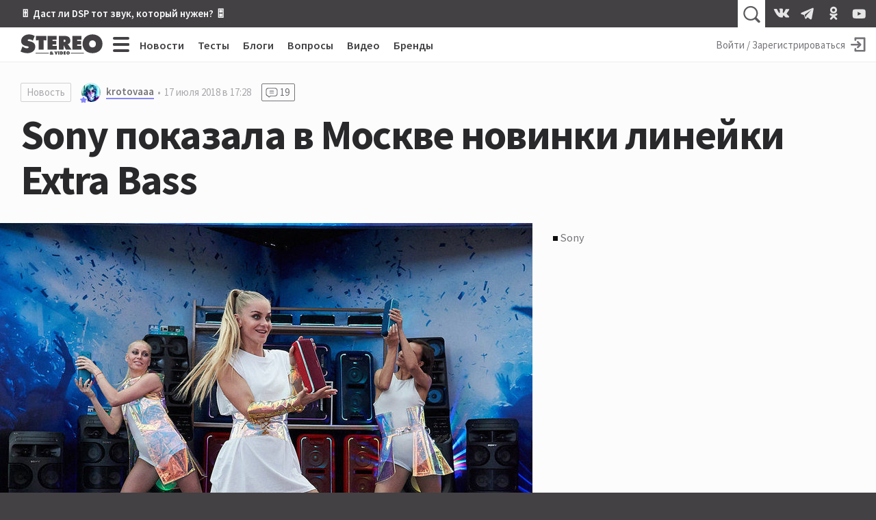

--- FILE ---
content_type: text/html; charset=utf-8
request_url: https://stereo.ru/news/sony-extra-bass-4th-of-july
body_size: 17637
content:
<!DOCTYPE html>
<html lang="ru" class="no-js">
  <head>
  <link rel="preconnect" href="https://fonts.gstatic.com/" crossorigin>
  <link rel="preconnect" href="https://img.stereo.ru" crossorigin>
  <meta charset="utf-8">
  <meta name="viewport" content="width=device-width, initial-scale=1">
  <link href="https://fonts.googleapis.com/css2?family=Source+Sans+Pro:wght@300;400;600;700;900&family=PT+Serif:ital,wght@0,400;0,700;1,400;1,700&subset=cyrillic&d&display=swap" rel="stylesheet">
  <script>document.documentElement.classList.remove('no-js');</script>

  <link rel="stylesheet" media="all" href="/vite/assets/main.fb95b7e4.css" />
  <link rel="stylesheet" media="print" href="/vite/assets/print.41a6b118.css" />
  <script src="/vite/assets/app.6e1862f9.js" crossorigin="anonymous" type="module" defer="defer"></script><link rel="modulepreload" href="/vite/assets/vendor.1eb795b8.js" as="script" crossorigin="anonymous" defer="defer">
  
  <script>
    window.__initialUserState__ = {"user":false};
    window.__initialFlash__ = {"notice":null,"alert":null};
  </script>
    <script>
  (function(i,s,o,g,r,a,m){i['GoogleAnalyticsObject']=r;i[r]=i[r]||function(){
  (i[r].q=i[r].q||[]).push(arguments)},i[r].l=1*new Date();a=s.createElement(o),
  m=s.getElementsByTagName(o)[0];a.async=1;a.src=g;m.parentNode.insertBefore(a,m)
  })(window,document,'script','//www.google-analytics.com/analytics.js','ga');
  ga('create', 'UA-1528686-1', 'auto');
  
  
  ga('send', 'pageview');
</script>

    <script type="text/javascript" > (function(m,e,t,r,i,k,a){m[i]=m[i]||function(){(m[i].a=m[i].a||[]).push(arguments)}; m[i].l=1*new Date();k=e.createElement(t),a=e.getElementsByTagName(t)[0],k.async=1,k.src=r,a.parentNode.insertBefore(k,a)}) (window, document, "script", "https://mc.yandex.ru/metrika/tag.js", "ym"); ym(55365703, "init", { clickmap:true, trackLinks:true, accurateTrackBounce:true }); </script> <noscript><div><img src="https://mc.yandex.ru/watch/55365703" style="position:absolute; left:-9999px;" alt="" /></div></noscript>

  <title>Sony показала в Москве новинки линейки Extra Bass • Stereo.ru</title>
<meta name="description" content="В Москве 4 июля прошла презентация новинок из линейки Extra Bass от компании Sony. В этот дождливый день Sony создала атмосферу настоящего летнего отдыха с помощью самых разнообразных колонок, которые отличаются, как понятно из названия, усиленным басовым откликом, и красивых девчонок в бассейне....">
<link rel="canonical" href="https://stereo.ru/news/sony-extra-bass-4th-of-july">
<meta property="og:site_name" content="Stereo.ru">
<meta property="og:local" content="ru_RU">
<meta property="og:type" content="article">
<meta property="og:url" content="https://stereo.ru/news/sony-extra-bass-4th-of-july">
<meta property="og:image" content="https://img.stereo.ru/v3/news/2018/7/cd3f3300312dc3c2fa90a0336b86b019.jpg">
<meta property="og:title" content="Sony показала в Москве новинки линейки Extra Bass">
<meta property="og:description" content="В Москве 4 июля прошла презентация новинок из линейки Extra Bass от компании Sony. В этот дождливый день Sony создала атмосферу настоящего летнего отдыха с помощью самых разнообразных колонок, которые отличаются, как понятно из названия, усиленным басовым откликом, и красивых девчонок в бассейне....">
<meta property="article:published_time" content="2018-07-17T17:28:00+03:00">
<meta property="article:modified_time" content="2025-08-29T07:19:50+03:00">
<meta property="article:author" content="krotovaaa">
<meta property="article:tag" content="Sony">
  <script type="application/ld+json">{"@context":"http://schema.org","@type":"NewsArticle","mainEntityOfPage":{"@type":"WebPage","@id":"https://stereo.ru/news/sony-extra-bass-4th-of-july"},"url":"https://stereo.ru/news/sony-extra-bass-4th-of-july","headline":"Sony показала в Москве новинки линейки Extra Bass","description":"В Москве 4 июля прошла презентация новинок из линейки Extra Bass от компании Sony. В этот дождливый день Sony создала атмосферу настоящего летнего отдыха с помощью самых разнообразных колонок, которые отличаются, как понятно из названия, усиленным басовым откликом, и красивых девчонок в бассейне....","datePublished":"2018-07-17T17:28:00.000+03:00","dateModified":"2025-08-29T07:19:50.924+03:00","author":[{"@type":"Person","name":"krotovaaa","url":"https://stereo.ru/users/@krotovaaa","image":"https://img.stereo.ru/v3/avatars/krotovaaa-5gepb.jpg"}],"image":"https://img.stereo.ru/v3/news/2018/7/cd3f3300312dc3c2fa90a0336b86b019.jpg","discussionUrl":"https://stereo.ru/news/sony-extra-bass-4th-of-july#comments","commentCount":19,"publisher":{"@context":"http://schema.org","@type":"Organization","name":"Stereo.ru","url":"https://stereo.ru/","logo":{"@type":"ImageObject","width":"600","height":"600","url":"https://stereo.ru/images/stereo-ru-logo-square-600x600.png"}}}</script>

  <link rel="apple-touch-icon" sizes="180x180" href="/favicons/apple-touch-icon.png">
  <link rel="icon" type="image/png" sizes="32x32" href="/favicons/favicon-32x32.png">
  <link rel="icon" type="image/png" sizes="16x16" href="/favicons/favicon-16x16.png">
  <link rel="manifest" crossorigin="use-credentials" href="/manifest.json" />
  <link rel="mask-icon" href="/favicons/safari-pinned-tab.svg" color="#424242">
  <link rel="shortcut icon" href="/favicon.ico">
  <meta name="msapplication-TileColor" content="#00a300">
  <meta name="msapplication-config" content="/favicons/browserconfig.xml">
  <meta name="theme-color" content="#424242">

  <link rel="alternate" type="application/atom+xml" title="Все самое интересное на Stereo.ru" href="/feeds/rss" />

  <meta name="csrf-param" content="authenticity_token" />
<meta name="csrf-token" content="fKfg9iDlNUsShRhqp3WNfueTtss443Wyj/Yjy3g2lDPwSCJpPkytJ6sd34ol1UMh82TeGRBD1ewoduUaTW1UBQ==" />
  <meta name="action-cable-url" content="/cable" />
  <script>
    window.yaContextCb=window.yaContextCb||[];
    function onAdError() {
      var script = document.createElement('script');
      script.src = '//an.yandex.ru/system/context.js';
      script.async = true;
      document.head.appendChild(script);
    }
  </script>
  <script src="//yandex.ru/ads/system/context.js" async onerror="onAdError()"></script>
  
  <script async src="https://aflt.market.yandex.ru/widget/script/api" type="text/javascript"></script>
  <script type="text/javascript">
    (function (w) {
      function start() {
        w.removeEventListener("YaMarketAffiliateLoad", start);
        w.YaMarketAffiliate.createWidget({
          containerId: 'market-widget',
          type: 'models',
          params: {
            clid: 2339429,
            themeId: 4,
            searchText: 'Sony',
            searchCount:3,
            metrikaCounterId: 55365703,
            themeBackgroundColor: 'var(--c-ym-background)'
          }
        });
      }
      document.addEventListener('DOMContentLoaded', () => {
        w.YaMarketAffiliate
          ? start()
          : w.addEventListener("YaMarketAffiliateLoad", start);
      });
    })(window);
  </script>

</head>

  <body >
    <div id="app" class="app">
      <div class="overheader__wrapper" id="overheader">
  <div class="overheader">
      <div class="promo-top">
      <div class="promo-top__place promo-top_right"><a href="https://stereo.ru/p/x1za4-akusticheskoe-modelirovanie-pozvolit-nam-poluchit-hayendnyy-zvuk-bez-hayendnyh">🎚 Даст ли DSP тот звук, который нужен? 🎛</a></div>
  </div>

    <app-header-search></app-header-search>
    <div class="social-links ">
    <a class="social-link social-link_vkontakte" href="https://vk.com/stereo_ru"target="_blank">
      <svg width="28" height="28">
        <use xlink:href="/vite/assets/svg-sprite__social-icons.90bf1ca3.svg#icon__vkontakte"></use>
      </svg>
    </a>
    <a class="social-link social-link_telegram" href="https://t.me/stereo_ru"target="_blank">
      <svg width="28" height="28">
        <use xlink:href="/vite/assets/svg-sprite__social-icons.90bf1ca3.svg#icon__telegram"></use>
      </svg>
    </a>
    <a class="social-link social-link_odnoklassniki" href="https://ok.ru/stereoru"target="_blank">
      <svg width="28" height="28">
        <use xlink:href="/vite/assets/svg-sprite__social-icons.90bf1ca3.svg#icon__odnoklassniki"></use>
      </svg>
    </a>
    <a class="social-link social-link_youtube" href="https://youtube.com/user/stereovideomagazine"target="_blank">
      <svg width="28" height="28">
        <use xlink:href="/vite/assets/svg-sprite__social-icons.90bf1ca3.svg#icon__youtube"></use>
      </svg>
    </a>
</div>

  </div>
</div>

      <div class="app__header">
        <header class="header">
          <a class="header__logo-link" href="/">
  <svg class="header__logo" xmlns="http://www.w3.org/2000/svg" viewBox="0 0 100 25" width="120" height="30">
  <path fill="currentColor" fill-rule="nonzero" d="M99.793 11.725C99.793 4.761 94.32.239 87.657.239c-6.664 0-12.136 4.525-12.136 11.486 0 7.114 5.443 11.375 12.136 11.375 6.697 0 12.136-4.26 12.136-11.375zm-8.036.121c0 2.525-1.678 4.261-4.1 4.261-2.414 0-4.107-1.736-4.107-4.26 0-2.35 1.571-4.322 4.107-4.322 2.536 0 4.107 1.971 4.107 4.321h-.007zM63.03 18.704h11.239v-4.536h-5.214v-1.632h4.607V8.214h-4.607V6.632h5.035V2.096H63.036v16.608h-.007zm-5.543-6.383v-.142c2.228-.75 3.189-1.804 3.189-4.315 0-4.185-3.143-5.771-6.857-5.771h-7.225V18.7h5.85v-5.321h.107l2.621 5.321h6.893l-3.582-5.393c-.321-.486-.696-.75-1-.99l.004.004zm-2.661-4.257c0 1.232-.979 1.393-1.964 1.393h-.411V6.636h.457c1.025 0 1.922.15 1.922 1.428h-.004zM47.207 20.88h-1.393v3.857h1.393v-3.857zm-3.286 3.857l1.483-3.857H43.95l-.507 1.757c-.057.189-.097.378-.097.571h-.028c0-.193-.043-.382-.1-.571l-.5-1.757H41.26l1.482 3.857h1.178zm-11.028-6.032h11.243v-4.536H38.92v-1.632h4.608V8.214H38.92V6.632h5.036V2.096H32.9v16.608h-.007zM28.118 7.339l3.296.154V2.096H18.843V7.49l3.296-.153v11.368h5.979V7.336v.003zm-19.382.015c0-.911 1.018-1.179 1.714-1.179 1.714 0 3.26.736 4.629 1.679l2.153-5.675C15.072.857 12.775.239 10.275.239 5.5.24.757 3.18.757 8.436c0 3.464 2.618 5.321 5.732 5.878l1.6.293c.729.143 1.775.236 1.775 1.236s-1.25 1.321-2.035 1.321c-1.833 0-3.55-.914-4.975-2.028l-.411-.322L0 21.071C2.475 22.332 5.679 23.1 8.443 23.1c4.743 0 9.514-2.618 9.514-7.907 0-3.76-2.443-5.582-5.821-6.347l-1.804-.41c-.607-.143-1.6-.265-1.6-1.086l.004.004zm25.621 15.378h-16v.66h16v-.66zm0 1.127h-16v.31h16v-.31zm1.225-.034c0 .886.918 1.1 1.643 1.1.429 0 .921-.079 1.286-.296l.228.232h1.765c-.35-.336-.725-.643-1.108-.957.322-.304.586-.668.686-1.15h-1.314a.993.993 0 0 1-.26.446 7.595 7.595 0 0 0-.494-.357c.393-.136.975-.464.975-.947 0-.721-.907-.81-1.596-.81-.786 0-1.607.2-1.607.993 0 .385.25.632.553.821-.4.164-.75.464-.75.929l-.007-.004zm2.186-1.814c0 .214-.214.314-.382.428-.165-.107-.393-.225-.393-.428 0-.197.19-.286.407-.286.214 0 .368.09.368.286zm-.91 1.803c0-.189.07-.271.206-.393l.707.572a.662.662 0 0 1-.435.164c-.232 0-.479-.107-.479-.343zm12.696-2.928h-1.418v3.857h1.76c1.125 0 1.929-.725 1.929-1.875 0-1.418-.986-1.986-2.268-1.986l-.003.004zm-.025 1.203h.082c.514 0 .821.232.821.775 0 .511-.357.725-.821.725h-.079v-1.5h-.003zm5.535-1.207h-2.571v3.857H55.1v-1.05h-1.214v-.378h1.071v-1h-1.071v-.382h1.178v-1.05.003zm.707 1.943c0 1.24.947 1.982 2.115 1.982 1.164 0 2.114-.743 2.114-1.982 0-1.214-.954-2.007-2.114-2.007-1.161 0-2.115.786-2.115 2.007zm1.4.018c0-.407.272-.75.715-.75.443 0 .714.343.714.75 0 .443-.293.743-.714.743-.422 0-.715-.3-.715-.743zm20.008-.107h-16v.66h16v-.66zm0 1.127h-16v.31h16v-.31z"/>
</svg>

  <svg class="header__logo_s" xmlns="http://www.w3.org/2000/svg" viewBox="0 0 500 500" width="45" height="45">
  <path fill="currentColor" fill-rule="nonzero" d="M245.378 459.95l-2.499.036-2.567.014c-49.9 0-107.655-14.08-152.312-37.265l10.488-27.325c37.225 38.777 89.192 63.294 146.89 64.54zm166.18-156.9c.293 3.783.442 7.685.442 11.708 0 16.45-2.468 31.493-6.984 45.134C370.586 408.369 313.987 440 250 440c-57.293 0-108.663-25.358-143.498-65.464l8.26-21.514C145.82 393.732 194.841 420 250 420c75.11 0 138.844-48.711 161.333-116.267zm-32.74-70.629c8.427 7.72 15.48 16.696 20.885 27.087C394.797 337.922 329.648 400 250 400c-53.22 0-99.966-27.716-126.592-69.5l8.735-22.75 2.299 1.86C156.053 351.42 199.689 380 250 380c71.797 0 130-58.203 130-130 0-5.744-.372-11.4-1.095-16.947zm-51.584-28.657c9.689 3.196 18.795 7.014 27.183 11.534C358.038 226.208 360 237.875 360 250c0 60.751-49.249 110-110 110-20.182 0-39.094-5.435-55.353-14.92 11.171 3.704 22.757 5.856 34.618 5.856 10.203 0 24.765-3.074 32.12-11.651C305.717 333.69 340 295.849 340 250c0-16.9-4.658-32.712-12.76-46.222zm-78.503-23.75c5.63 6.885 17.544 8.586 25.707 10.589l18.822 4.36C309.544 207.782 320 227.67 320 250c0 33.71-23.828 61.854-55.559 68.509-4.802-10.82-19.594-12.318-30.456-14.555l-28.878-5.385a191.96 191.96 0 01-6.798-1.367C186.937 284.756 180 268.188 180 250c0-37.887 30.099-68.743 67.69-69.963zM250 140c17.44 0 33.932 4.059 48.583 11.283-7.168-1.457-14.521-2.256-22.062-2.256-9.366 0-21.948 2.691-27.765 10.983L250 160c-49.706 0-90 40.294-90 90 0 13.445 2.948 26.201 8.233 37.658-9.3-3.993-17.989-8.854-25.819-14.62A110.606 110.606 0 01140 250c0-60.751 49.249-110 110-110zm0-40c48.044 0 90.813 22.587 118.266 57.722l-8.242 22.102c-.35-.245-.7-.49-1.052-.734C335.78 143.515 295.636 120 250 120c-71.797 0-130 58.203-130 130l.005.655c-7.429-10.276-12.9-22.195-15.853-35.842C119.986 148.945 179.277 100 250 100zm0-40c52.32 0 99.701 21.148 134.061 55.361l-7.769 20.837C345.178 101.691 300.122 80 250 80c-61.885 0-116.047 33.067-145.78 82.497 4.616-24.577 15.256-45.725 30.057-63.197C166.32 74.653 206.45 60 250 60zm23.391-20c45.15 0 86.633 11.332 125.488 35.615l-7.218 19.36c-34.642-31.673-79.936-51.89-129.884-54.65 3.863-.216 7.738-.325 11.614-.325z"/>
</svg>

</a>

          <div class="hc-nav__wrapper" v-click-outside="{ handler: () => { toggleMenu() }, isActive: isNavSiteOpened }">
  <div class="hc-nav">
    <button
  class="button_clean burger hc-nav__burger"
  v-bind:class="{ burger_close: isNavSiteOpened }"
  @click.prevent="toggleMenu"
>
  <span class="burger__line"></span>
  <span class="burger__line"></span>
  <span class="burger__line"></span>
  <span class="burger__line"></span>
</button>

        <div class="hc-nav__section">
          <a class="hc-nav__link" href="/news">Новости</a>
        </div>     
        <div class="hc-nav__section">
          <a class="hc-nav__link" href="/tests">Тесты</a>
        </div>     
        <div class="hc-nav__section">
          <a class="hc-nav__link" href="/blogs">Блоги</a>
        </div>     
        <div class="hc-nav__section">
          <a class="hc-nav__link" href="/qa">Вопросы</a>
        </div>     
        <div class="hc-nav__section">
          <a class="hc-nav__link" href="/tube">Видео</a>
        </div>     
        <div class="hc-nav__section">
          <a class="hc-nav__link" href="/brands">Бренды</a>
        </div>     
  </div>
  <nav class="nav-site" v-bind:style="{ top: topPosition + 50 + 'px' }" v-bind:class="{'nav-site_opened': isNavSiteOpened }">
    <div class="nav-site__header">
        <a class="nav-site__link " href="/channels">Все каналы</a>
        <a class="nav-site__link nav-site__link_m" href="/news">Новости</a>
        <a class="nav-site__link nav-site__link_m" href="/tests">Тесты</a>
        <a class="nav-site__link nav-site__link_m" href="/blogs">Блоги</a>
        <a class="nav-site__link nav-site__link_m" href="/qa">Вопросы</a>
        <a class="nav-site__link nav-site__link_m" href="/tube">Видео</a>
        <a class="nav-site__link nav-site__link_m" href="/brands">Бренды</a>
    </div>
    <div class="nav-site__sections">
        <div class="nav-site__section">
          <a class="nav-site__group-title" href="/groups/speakers">Акустика</a>
            <div class="nav-site__chunk">
                <a class="nav-site__channel-link" href="/channels/floorstand-speakers">
                  <span>Напольная</span>
                </a>
                <a class="nav-site__channel-link" href="/channels/shelf-speakers">
                  <span>Полочная</span>
                </a>
                <a class="nav-site__channel-link" href="/channels/subwoofers">
                  <span>Сабвуферы</span>
                </a>
                <a class="nav-site__channel-link" href="/channels/active-speakers">
                  <span>Активная</span>
                </a>
            </div>
        </div>
        <div class="nav-site__section">
          <a class="nav-site__group-title" href="/groups/audio-system">Система</a>
            <div class="nav-site__chunk">
                <a class="nav-site__channel-link" href="/channels/amplifiers">
                  <span>Усилители</span>
                </a>
                <a class="nav-site__channel-link" href="/channels/av-receivers">
                  <span>AV-ресиверы</span>
                </a>
                <a class="nav-site__channel-link" href="/channels/digital-sound">
                  <span>Цифра</span>
                </a>
                <a class="nav-site__channel-link" href="/channels/apps">
                  <span>Приложения</span>
                </a>
            </div>
            <div class="nav-site__chunk">
                <a class="nav-site__channel-link" href="/channels/vinyl">
                  <span>Винил</span>
                </a>
                <a class="nav-site__channel-link" href="/channels/tube">
                  <span>Лампа</span>
                </a>
                <a class="nav-site__channel-link" href="/channels/power">
                  <span>Питание</span>
                </a>
                <a class="nav-site__channel-link" href="/channels/cables">
                  <span>Кабели</span>
                </a>
            </div>
        </div>
        <div class="nav-site__section">
          <a class="nav-site__group-title" href="/groups/headphones">Наушники</a>
            <div class="nav-site__chunk">
                <a class="nav-site__channel-link" href="/channels/on-ear-headphones">
                  <span>Накладные</span>
                </a>
                <a class="nav-site__channel-link" href="/channels/in-ear-headphones">
                  <span>Внутриканальные</span>
                </a>
                <a class="nav-site__channel-link" href="/channels/portable-audio">
                  <span>Плееры</span>
                </a>
            </div>
        </div>
        <div class="nav-site__section">
          <a class="nav-site__group-title" href="/groups/hobby">Хобби</a>
            <div class="nav-site__chunk">
                <a class="nav-site__channel-link" href="/channels/lp">
                  <span>Пластинки</span>
                </a>
                <a class="nav-site__channel-link" href="/channels/reel-to-reel">
                  <span>Бобины</span>
                </a>
                <a class="nav-site__channel-link" href="/channels/vintage">
                  <span>Винтаж</span>
                </a>
                <a class="nav-site__channel-link" href="/channels/diy">
                  <span>Сделай сам</span>
                </a>
            </div>
        </div>
        <div class="nav-site__section">
          <a class="nav-site__group-title" href="/groups/play">Play</a>
            <div class="nav-site__chunk">
                <a class="nav-site__channel-link" href="/channels/music">
                  <span>Музыка</span>
                </a>
                <a class="nav-site__channel-link" href="/channels/movies">
                  <span>Кино</span>
                </a>
                <a class="nav-site__channel-link" href="/channels/streaming">
                  <span>Стриминг</span>
                </a>
                <a class="nav-site__channel-link" href="/channels/games">
                  <span>Игры</span>
                </a>
            </div>
        </div>
        <div class="nav-site__section">
          <a class="nav-site__group-title" href="/groups/video">Видео</a>
            <div class="nav-site__chunk">
                <a class="nav-site__channel-link" href="/channels/tv">
                  <span>Телевизоры</span>
                </a>
                <a class="nav-site__channel-link" href="/channels/video-projectors">
                  <span>Проекторы</span>
                </a>
                <a class="nav-site__channel-link" href="/channels/video-players">
                  <span>Плееры</span>
                </a>
            </div>
        </div>
        <div class="nav-site__section">
          <a class="nav-site__group-title" href="/groups/gadgets">Гаджеты</a>
            <div class="nav-site__chunk">
                <a class="nav-site__channel-link" href="/channels/portable-speakers">
                  <span>Портативная акустика</span>
                </a>
                <a class="nav-site__channel-link" href="/channels/smart-speakers">
                  <span>Умные колонки</span>
                </a>
                <a class="nav-site__channel-link" href="/channels/phones">
                  <span>Смартфоны</span>
                </a>
            </div>
        </div>
        <div class="nav-site__section">
          <a class="nav-site__group-title" href="/groups/custom-install">Инсталляции</a>
            <div class="nav-site__chunk">
                <a class="nav-site__channel-link" href="/channels/room">
                  <span>Комната</span>
                </a>
                <a class="nav-site__channel-link" href="/channels/ci-projects">
                  <span>Проекты</span>
                </a>
                <a class="nav-site__channel-link" href="/channels/custom-speakers">
                  <span>Встройка</span>
                </a>
            </div>
        </div>
        <div class="nav-site__section">
          <a class="nav-site__group-title" href="/groups/studio">Студия</a>
            <div class="nav-site__chunk">
                <a class="nav-site__channel-link" href="/channels/studio-monitors">
                  <span>Мониторы</span>
                </a>
                <a class="nav-site__channel-link" href="/channels/guitars">
                  <span>Гитары</span>
                </a>
                <a class="nav-site__channel-link" href="/channels/synthesizers">
                  <span>Синтезаторы</span>
                </a>
            </div>
        </div>
        <div class="nav-site__section">
          <a class="nav-site__group-title" href="/groups/other">Разное</a>
            <div class="nav-site__chunk">
                <a class="nav-site__channel-link" href="/channels/theory-and-practice">
                  <span>Теория и практика</span>
                </a>
                <a class="nav-site__channel-link" href="/channels/events">
                  <span>События</span>
                </a>
                <a class="nav-site__channel-link" href="/channels/shopping">
                  <span>Покупки</span>
                </a>
            </div>
        </div>
    </div>
    <footer class="nav-site__footer">
        <a href="/users" class="nav-site__link">Пользователи</a>
        <a href="/cities" class="nav-site__link">Города</a>
        <a href="/companies" class="nav-site__link">Компании</a>
    </footer>
  </nav>
</div>

          <div class="hu-nav__wrapper">
    <a class="hu-nav__sign-in" href="/users/login">
      <span class="hu-nav__sign-in-text">Войти / Зарегистрироваться</span>
      <svg width="30" height="30" class="hu-nav__sign-in-icon">
        <use xlink:href="/vite/assets/svg-sprite__base-icons.3071bcc3.svg#icon__enter"></use>      </svg>
    </a>
</div>

        </header>
      </div>
      
      <div class="app__body">
        
<main itemscope itemtype="https://schema.org/NewsArticle">
  <article class="news">
    <meta itemprop="mainEntityOfPage" content="https://stereo.ru/news/sony-extra-bass-4th-of-july">
    
    <header class="news-header">
      <div class="content-facts">
        <a class="tag-type" href="/news">Новость</a>
        <a href="/users/@krotovaaa" class="username username_content username_author ">
  <svg width="10" height="10" class="username__verified">
  <use xlink:href="/vite/assets/svg-sprite__base-icons.3071bcc3.svg#icon__star"></use></svg>

  <svg class="username__avatar" style="height:28px; width:28px;">
  <mask id="username__avatar_">
    <circle class="avatar__mc" cx="14" cy="14" r="14"></circle>
  </mask>
  <g mask="url(#username__avatar_)">
    <image x="0" y="0" width="100%" height="100%" preserveAspectRatio="xMidYMid slice" xlink:href="https://img.stereo.ru/v3/avatars/krotovaaa-5gepb.jpg" style="height:28px; width:28px;"></image>
    <circle class="avatar__ic" cx="14" cy="14" r="14"></circle>
  </g>
</svg>

  <span class="username__name">krotovaaa</span>
</a>

        <time datetime="2018-07-17T14:28:00Z" class="time content-facts__time" title="17 июля 2018 в 17:28" itemprop="datePublished">17 июля 2018 в 17:28</time>
        <meta itemprop="dateModified" content="2025-08-29 07:19:50 +0300">
          <a class="counter" href="#replies">
            <svg width="24" height="24">
              <use xlink:href="/vite/assets/svg-sprite__base-icons.3071bcc3.svg#icon__replies"></use>            </svg>
            <span>19</span>
          </a>
        
      </div>
      <h1 class="news-header__title" itemprop="headline">Sony показала в Москве новинки линейки Extra Bass</h1>
    </header>
    <div class="news__cover-wrapper">
      <div class="relations news__relations">

    <a class="relation relation_brand" href="/brands/sony">Sony</a>

</div>

      <div class="news__cover">
        <link itemprop="image" href="https://img.stereo.ru/v3/news/2018/7/cd3f3300312dc3c2fa90a0336b86b019.jpg">
        <img alt="Sony показала в Москве новинки линейки Extra Bass" src="https://img.stereo.ru/v3/news/2018/7/cd3f3300312dc3c2fa90a0336b86b019.jpg" />
</div>    </div>
    
    <div data-lfb="content" data-lfb-section="news" class="content-body article-body" itemprop="articleBody"><p>В Москве 4 июля прошла презентация новинок из линейки Extra Bass от компании Sony. В этот дождливый день Sony создала атмосферу настоящего летнего отдыха с помощью самых разнообразных колонок, которые отличаются, как понятно из названия, усиленным басовым откликом, и красивых девчонок в бассейне.</p>
<p>В линейку вошло несколько водонепроницаемых беспроводных моделей — это компактные SRS-XB21, 31 и 41. </p>
<figure><img src="//img.stereo.ru/news/2018/7/f2eb71b0d12156f167057d6393eff8e3.jpg" loading="lazy" width="1440" height="960"></figure><p>Более крупные колонки MHC-V71D и MHC-V81D формата аудиочемоданов перемигивались светомузыкой в уголке и орали треки со смартфонов гостей мероприятия, но тоже не боялись пролитых на них коктейлей.<br></p>
<figure><img src="//img.stereo.ru/news/2018/7/06b5f7240400f54cd98c8bbfb077df2c.jpg" loading="lazy" width="1200" height="800"></figure><p>Все новинки оснащены подсветкой, которая усиливает ощущение праздника. Во всех моделях, кроме SRS-XB21, есть режим стробоскопа, который адаптируется под ритм проигрываемой мелодии. Несколько колонок можно объединить в сеть с помощью функции Party Chain — до 50 колонок и до 100 беспроводных аудиосистем. В аудиочемоданах верхняя панель используется не только для регулировки громкости и выбора режима воспроизведения, но и для «издевательства» над треками. Так, на этой панели можно включать DJ-эффекты, сэмплер и режим караоке (в колонках предусмотрено по 2 микрофонных входа и вход для гитары).</p>
<figure><img src="//img.stereo.ru/news/2018/7/316a43246a0f544c658fe964d1fa087b.jpg" loading="lazy" width="1440" height="960"></figure><p>Немало внимания уделено и ритму. В колонках SRS-XB21, 31 и 41 есть режим Party Booster, который превращает сами колонки в перкуссионный инструмент — на них можно отбивать ритмы с пяти разных сторон. В ответ на постукивания колонки будут мигать лампочками и издавать звуки. Похожая функция есть в крупных MHC-V71D и MHC-V81D: режим Taiko превращает колонки в электронные барабаны, причем пользователям доступны сэмплы бонго, джембе, сурдо и японских барабанов тайко, давших  название этой функции.<br></p>
<figure><img src="//img.stereo.ru/news/2018/7/fefcf440e66165bdd85da308b2898f1c.jpg" loading="lazy" width="1440" height="857"></figure><p>Колонками презентация не ограничилась: на мероприятии были показаны и басовитые наушники. Например, модель WF-SP700N — это полностью беспроводные спортивные наушники, защищенные от брызг по стандарту IPX4.</p>
<figure><img src="//img.stereo.ru/news/2018/7/c67d2a4d84347b3391f54c730bfcf12c.jpg" loading="lazy" width="1440" height="1024"></figure><p> Фирменная система шумоподавления спасет слушателя от внешнего мира и позволит сконцентрироваться на упражнении или работе. Для занятий на открытом воздухе предусмотрена функция Ambient Sound, которая пропускает в наушники важные окружающие звуки. Гарнитура работает до трех часов без подзарядки, а чехол полностью зарядит наушники еще дважды.</p>
<figure><img src="//img.stereo.ru/news/2018/7/0babe99bff55caa2520d3aff425c763d.jpg" loading="lazy" width="1440" height="1158"></figure><p>Модель WF-SP600N представляет собой классические беспроводные внутриканальные наушники, корпуса в которых  соединены проводом с пультом. Функционально от старших WF-SP700N она не отличается — водозащита, система шумоподавления и шумопропускания. Зато аккумулятор побольше: эти наушники проживут на одном заряде до шести часов.</p>
<figure><img src="//img.stereo.ru/news/2018/7/3a1731b049ce0c81433daf199c4c5027.jpg" loading="lazy" width="1440" height="960"></figure><p>Из крупных моделей в линейке Extra Bass были представлены MDR-X950 в проводной и беспроводной версиях. Звучание беспроводной версии можно настроить в соответствии со своим чувством прекрасного в приложении Sony Music Center: к примеру, если пользователю не нравится излишняя басовитость модели (в линейке Extra Bass, ага), ее можно ликвидировать в приложении. Также в приложении доступны настройки для беспроводных колонок и аудиосистем — регулировки звучания и подсветки.<br></p></div>
        <div itemprop="publisher" itemscope itemtype="https://schema.org/Organization">
  <div itemprop="logo" itemscope itemtype="https://schema.org/ImageObject">
    <meta itemprop="url" content="//img.stereo.ru/#">
    <meta itemprop="width" content="320">
    <meta itemprop="height" content="320">
  </div>
  <meta itemprop="name" content="Stereo.ru">
  <meta itemprop="url" content="https://stereo.ru">
</div>
  </article>
</main>
<section class="content-options">
  <app-reactions
  v-bind:rating="0"
  v-bind:reactions="[{&quot;type&quot;:&quot;like&quot;,&quot;count&quot;:0,&quot;cost&quot;:0,&quot;can_react&quot;:false},{&quot;type&quot;:&quot;laugh&quot;,&quot;count&quot;:0,&quot;cost&quot;:0,&quot;can_react&quot;:false},{&quot;type&quot;:&quot;sad&quot;,&quot;count&quot;:0,&quot;cost&quot;:0,&quot;can_react&quot;:false},{&quot;type&quot;:&quot;angry&quot;,&quot;count&quot;:0,&quot;cost&quot;:0,&quot;can_react&quot;:false}]"
  v-bind:voted="false"
  v-bind:owner="false"
  size="l"
  content_type="post"
  content_id="6436"
></app-reactions>
  <div class="content-share">
  <a class="content-share__link social-link_vk" href="http://vkontakte.ru/share.php?url=https://stereo.ru/news/sony-extra-bass-4th-of-july" target="_blank" rel="noopener" onclick="window.open('http://vkontakte.ru/share.php?url=https://stereo.ru/news/sony-extra-bass-4th-of-july', 'newwindow', 'width=655, height=450'); return false;">
    <svg width="38" height="38" class="share__icon">
      <use xlink:href="/vite/assets/svg-sprite__social-icons.90bf1ca3.svg#icon__vkontakte"></use>    </svg>
  </a>
  <app-content-share title="Sony показала в Москве новинки линейки Extra Bass" url="https://stereo.ru/news/sony-extra-bass-4th-of-july"></app-content-share>
</div>

</section>

<div id="market-widget" class="market-widget"></div>
<div class="replies">
  <div id="replies" class="anchor"></div>
  <header class="replies__header replies__header_comments">
    <h2 class="replies__title">Комментарии</h2>
    <app-subscribe-button
  v-bind:params='{&quot;subscribeable_type&quot;:&quot;Post&quot;,&quot;subscribeable_id&quot;:6436}'
  v-bind:user='false'
  v-bind:tooltip='{&quot;subscribe&quot;:&quot;Подписаться на комментарии к посту: “Sony показала в Москве...”&quot;,&quot;unsubscribe&quot;:&quot;Отписаться от комментариев к посту: “Sony показала в Москве...”&quot;,&quot;position&quot;:&quot;left&quot;}'
  v-bind:_subscribed='false'
  v-bind:_subscribers='0'
  _size='m'
  
></app-subscribe-button>

  </header>
  <div class="replies__list-wrapper">
    <div data-lfb="replies" class="replies__list" data-count="19">
        <article id="rw33041" class="reply comment _shift-0  ">
    <div id="33041" class="anchor"></div>
    <header class="reply__header">
        <a href="/users/@NoamZahid" class="username username_response  ">
  
  <svg class="username__avatar" style="height:28px; width:28px;">
  <mask id="username__avatar_">
    <circle class="avatar__mc" cx="14" cy="14" r="14"></circle>
  </mask>
  <g mask="url(#username__avatar_)">
    <image x="0" y="0" width="100%" height="100%" preserveAspectRatio="xMidYMid slice" xlink:href="https://img.stereo.ru/v3/avatars/c2/2e6f906-84a4-47c5-a6ed-5e6f127190a8.gif" style="height:28px; width:28px;"></image>
    <circle class="avatar__ic" cx="14" cy="14" r="14"></circle>
  </g>
</svg>

  <span class="username__name">NoamZahid</span>
</a>


      <a class="reply__time" href="/news/sony-extra-bass-4th-of-july/33041#33041">
        <time datetime="2018-07-17T14:56:21Z" class="time " title="17 июля 2018 в 17:56" >17 июля 2018 в 17:56</time>
</a>      <app-reactions
  v-bind:rating="0"
  v-bind:reactions="[{&quot;type&quot;:&quot;like&quot;,&quot;count&quot;:0,&quot;cost&quot;:1,&quot;can_react&quot;:false},{&quot;type&quot;:&quot;laugh&quot;,&quot;count&quot;:0,&quot;cost&quot;:1,&quot;can_react&quot;:false},{&quot;type&quot;:&quot;sad&quot;,&quot;count&quot;:0,&quot;cost&quot;:1,&quot;can_react&quot;:false},{&quot;type&quot;:&quot;angry&quot;,&quot;count&quot;:0,&quot;cost&quot;:1,&quot;can_react&quot;:false},{&quot;type&quot;:&quot;thanks&quot;,&quot;count&quot;:0,&quot;cost&quot;:5,&quot;can_react&quot;:false},{&quot;type&quot;:&quot;crown&quot;,&quot;count&quot;:0,&quot;cost&quot;:30,&quot;can_react&quot;:false},{&quot;type&quot;:&quot;dislike&quot;,&quot;count&quot;:0,&quot;cost&quot;:-3,&quot;can_react&quot;:false},{&quot;type&quot;:&quot;awful&quot;,&quot;count&quot;:0,&quot;cost&quot;:-10,&quot;can_react&quot;:false}]"
  v-bind:voted="false"
  v-bind:owner="false"
  size="s"
  content_type="comment"
  content_id="33041"
></app-reactions>
    </header>
    
    <div id="rb33041" class="content-body reply-body reply__content" itemprop="text">
      <p>Пригляделся, а девчонки тоже в чем-то водонепроницаемом. Сейчас вечеринки с обливаниями проводят? У нас раньше только с возлияниями были. </p><p>Только многоформатность и инвариантность использования идёт в плюс новому оборудованию, а на вид светофоры.</p><p>Дети вырастут, пойдут к порогу: </p><p>- Куда с чемоданом? </p><p>- На вечеринку, будем аудиомассив делать!</p><p>- Ну, давай, уважуха, все/вся/весь в отца!</p><p>- Да, па-ап, так давно уж никто не говорит.</p>
    </div>


  </article>
  <article id="rw33060" class="reply comment _shift-0  ">
    <div id="33060" class="anchor"></div>
    <header class="reply__header">
        <a href="/users/@dead_rat" class="username username_response  ">
  
  <svg class="username__avatar" style="height:28px; width:28px;">
  <mask id="username__avatar_">
    <circle class="avatar__mc" cx="14" cy="14" r="14"></circle>
  </mask>
  <g mask="url(#username__avatar_)">
    <image x="0" y="0" width="100%" height="100%" preserveAspectRatio="xMidYMid slice" xlink:href="https://img.stereo.ru/v3/avatars/dead_rat-b33f1af7f200865cde1a2142c5fa50be.jpg" style="height:28px; width:28px;"></image>
    <circle class="avatar__ic" cx="14" cy="14" r="14"></circle>
  </g>
</svg>

  <span class="username__name">dead_rat</span>
</a>


      <a class="reply__time" href="/news/sony-extra-bass-4th-of-july/33060#33060">
        <time datetime="2018-07-17T19:16:25Z" class="time " title="17 июля 2018 в 22:16" >17 июля 2018 в 22:16</time>
</a>      <app-reactions
  v-bind:rating="0"
  v-bind:reactions="[{&quot;type&quot;:&quot;like&quot;,&quot;count&quot;:0,&quot;cost&quot;:1,&quot;can_react&quot;:false},{&quot;type&quot;:&quot;laugh&quot;,&quot;count&quot;:0,&quot;cost&quot;:1,&quot;can_react&quot;:false},{&quot;type&quot;:&quot;sad&quot;,&quot;count&quot;:0,&quot;cost&quot;:1,&quot;can_react&quot;:false},{&quot;type&quot;:&quot;angry&quot;,&quot;count&quot;:0,&quot;cost&quot;:1,&quot;can_react&quot;:false},{&quot;type&quot;:&quot;thanks&quot;,&quot;count&quot;:0,&quot;cost&quot;:5,&quot;can_react&quot;:false},{&quot;type&quot;:&quot;crown&quot;,&quot;count&quot;:0,&quot;cost&quot;:30,&quot;can_react&quot;:false},{&quot;type&quot;:&quot;dislike&quot;,&quot;count&quot;:0,&quot;cost&quot;:-3,&quot;can_react&quot;:false},{&quot;type&quot;:&quot;awful&quot;,&quot;count&quot;:0,&quot;cost&quot;:-10,&quot;can_react&quot;:false}]"
  v-bind:voted="false"
  v-bind:owner="false"
  size="s"
  content_type="comment"
  content_id="33060"
></app-reactions>
    </header>
    
    <div id="rb33060" class="content-body reply-body reply__content" itemprop="text">
      <p>Больше пердежного баса богу пердежного баса</p>
    </div>


  </article>
  <article id="rw33070" class="reply comment _shift-0  ">
    <div id="33070" class="anchor"></div>
    <header class="reply__header">
        <a href="/users/@JaroslavS" class="username username_response  ">
  
  <svg class="username__avatar" style="height:28px; width:28px;">
  <mask id="username__avatar_">
    <circle class="avatar__mc" cx="14" cy="14" r="14"></circle>
  </mask>
  <g mask="url(#username__avatar_)">
    <image x="0" y="0" width="100%" height="100%" preserveAspectRatio="xMidYMid slice" xlink:href="https://img.stereo.ru/v3/avatars/5c/c6ae9db-4be3-4790-bba5-901ca442c4c0.jpg" style="height:28px; width:28px;"></image>
    <circle class="avatar__ic" cx="14" cy="14" r="14"></circle>
  </g>
</svg>

  <span class="username__name">JaroslavS</span>
</a>


      <a class="reply__time" href="/news/sony-extra-bass-4th-of-july/33070#33070">
        <time datetime="2018-07-18T07:47:09Z" class="time " title="18 июля 2018 в 10:47" >18 июля 2018 в 10:47</time>
</a>      <app-reactions
  v-bind:rating="0"
  v-bind:reactions="[{&quot;type&quot;:&quot;like&quot;,&quot;count&quot;:0,&quot;cost&quot;:1,&quot;can_react&quot;:false},{&quot;type&quot;:&quot;laugh&quot;,&quot;count&quot;:0,&quot;cost&quot;:1,&quot;can_react&quot;:false},{&quot;type&quot;:&quot;sad&quot;,&quot;count&quot;:0,&quot;cost&quot;:1,&quot;can_react&quot;:false},{&quot;type&quot;:&quot;angry&quot;,&quot;count&quot;:0,&quot;cost&quot;:1,&quot;can_react&quot;:false},{&quot;type&quot;:&quot;thanks&quot;,&quot;count&quot;:0,&quot;cost&quot;:5,&quot;can_react&quot;:false},{&quot;type&quot;:&quot;crown&quot;,&quot;count&quot;:0,&quot;cost&quot;:30,&quot;can_react&quot;:false},{&quot;type&quot;:&quot;dislike&quot;,&quot;count&quot;:0,&quot;cost&quot;:-3,&quot;can_react&quot;:false},{&quot;type&quot;:&quot;awful&quot;,&quot;count&quot;:0,&quot;cost&quot;:-10,&quot;can_react&quot;:false}]"
  v-bind:voted="false"
  v-bind:owner="false"
  size="s"
  content_type="comment"
  content_id="33070"
></app-reactions>
    </header>
    
    <div id="rb33070" class="content-body reply-body reply__content" itemprop="text">
      <p>Вот вроде бы все то же самое, что было в моей юности, когда в моде были кассетные магнитолы, но что-то не то. Затрудняюсь сформулировать... Не притягивает, что ли. Гладкое, обтекаемое и безликое нечто. Ни у кого пока еще не видел беспроводных колонок Sony. Или музыка не та стала, что ее интересно зарядить на вечеринке? Нет, я не хочу сказать любимое "в наше время было лучше!", но я не вижу у людей особого интереса к этой продукции, о ней никто не говорит, и по моему мало кто знает. Хотя в магазинах лежит, пожалуйста. А помню в 80е иметь японскую двухкассетную магнитолу хотели очень многие. Или хотя бы однокассетную. Об этом часто говорили. Даже мой одноклассник приторговывал (фарцевал), но он предлагал какой-то Norland, я благоразумно решил тогда, что такой фирмы я не знаю.</p>
    </div>


  </article>
  <article id="rw33078" class="reply comment _shift-1  ">
    <div id="33078" class="anchor"></div>
    <header class="reply__header">
        <a href="/users/@cucumba" class="username username_response  ">
  
  <svg class="username__avatar" style="height:28px; width:28px;">
  <mask id="username__avatar_">
    <circle class="avatar__mc" cx="14" cy="14" r="14"></circle>
  </mask>
  <g mask="url(#username__avatar_)">
    <image x="0" y="0" width="100%" height="100%" preserveAspectRatio="xMidYMid slice" xlink:href="/vite/assets/default-avatar.21e56101.svg" style="height:28px; width:28px;"></image>
    <circle class="avatar__ic" cx="14" cy="14" r="14"></circle>
  </g>
</svg>

  <span class="username__name">cucumba</span>
</a>

          <a class="reply__reply-to" href="#33070">
            <svg width="13" height="13" class="icon_reply-to">
              <use xlink:href="/vite/assets/svg-sprite__base-icons.3071bcc3.svg#icon__reply-to"></use>            </svg>
            @JaroslavS
</a>
      <a class="reply__time" href="/news/sony-extra-bass-4th-of-july/33078#33078">
        <time datetime="2018-07-18T08:18:48Z" class="time " title="18 июля 2018 в 11:18" >18 июля 2018 в 11:18</time>
</a>      <app-reactions
  v-bind:rating="0"
  v-bind:reactions="[{&quot;type&quot;:&quot;like&quot;,&quot;count&quot;:0,&quot;cost&quot;:1,&quot;can_react&quot;:false},{&quot;type&quot;:&quot;laugh&quot;,&quot;count&quot;:0,&quot;cost&quot;:1,&quot;can_react&quot;:false},{&quot;type&quot;:&quot;sad&quot;,&quot;count&quot;:0,&quot;cost&quot;:1,&quot;can_react&quot;:false},{&quot;type&quot;:&quot;angry&quot;,&quot;count&quot;:0,&quot;cost&quot;:1,&quot;can_react&quot;:false},{&quot;type&quot;:&quot;thanks&quot;,&quot;count&quot;:0,&quot;cost&quot;:5,&quot;can_react&quot;:false},{&quot;type&quot;:&quot;crown&quot;,&quot;count&quot;:0,&quot;cost&quot;:30,&quot;can_react&quot;:false},{&quot;type&quot;:&quot;dislike&quot;,&quot;count&quot;:0,&quot;cost&quot;:-3,&quot;can_react&quot;:false},{&quot;type&quot;:&quot;awful&quot;,&quot;count&quot;:0,&quot;cost&quot;:-10,&quot;can_react&quot;:false}]"
  v-bind:voted="false"
  v-bind:owner="false"
  size="s"
  content_type="comment"
  content_id="33078"
></app-reactions>
    </header>
    
    <div id="rb33078" class="content-body reply-body reply__content" itemprop="text">
      <p>Может быть вы просто не общаетесь с молодёжью? Я у друзей и соседей на дачах постоянно вижу и слышу подобные колонки, от маленьких до больших пати-систем, в том числе и SONY. Кстати, большие системы играют очень хорошо и без пердёжного баса. То, что в 80е магнитолу хотели очень многие, так это потому, что их практически невозможно было достать. Запретный плод сладок. Это как гигантские очереди в Лейпциг за ёлочными игрушками из ГДР. Сейчас же очередей за шариками нет )</p>
    </div>


  </article>
  <article id="rw33098" class="reply comment _shift-2  ">
    <div id="33098" class="anchor"></div>
    <header class="reply__header">
        <a href="/users/@JaroslavS" class="username username_response  ">
  
  <svg class="username__avatar" style="height:28px; width:28px;">
  <mask id="username__avatar_">
    <circle class="avatar__mc" cx="14" cy="14" r="14"></circle>
  </mask>
  <g mask="url(#username__avatar_)">
    <image x="0" y="0" width="100%" height="100%" preserveAspectRatio="xMidYMid slice" xlink:href="https://img.stereo.ru/v3/avatars/5c/c6ae9db-4be3-4790-bba5-901ca442c4c0.jpg" style="height:28px; width:28px;"></image>
    <circle class="avatar__ic" cx="14" cy="14" r="14"></circle>
  </g>
</svg>

  <span class="username__name">JaroslavS</span>
</a>

          <a class="reply__reply-to" href="#33078">
            <svg width="13" height="13" class="icon_reply-to">
              <use xlink:href="/vite/assets/svg-sprite__base-icons.3071bcc3.svg#icon__reply-to"></use>            </svg>
            @cucumba
</a>
      <a class="reply__time" href="/news/sony-extra-bass-4th-of-july/33098#33098">
        <time datetime="2018-07-18T11:24:45Z" class="time " title="18 июля 2018 в 14:24" >18 июля 2018 в 14:24</time>
</a>      <app-reactions
  v-bind:rating="0"
  v-bind:reactions="[{&quot;type&quot;:&quot;like&quot;,&quot;count&quot;:0,&quot;cost&quot;:1,&quot;can_react&quot;:false},{&quot;type&quot;:&quot;laugh&quot;,&quot;count&quot;:0,&quot;cost&quot;:1,&quot;can_react&quot;:false},{&quot;type&quot;:&quot;sad&quot;,&quot;count&quot;:0,&quot;cost&quot;:1,&quot;can_react&quot;:false},{&quot;type&quot;:&quot;angry&quot;,&quot;count&quot;:0,&quot;cost&quot;:1,&quot;can_react&quot;:false},{&quot;type&quot;:&quot;thanks&quot;,&quot;count&quot;:0,&quot;cost&quot;:5,&quot;can_react&quot;:false},{&quot;type&quot;:&quot;crown&quot;,&quot;count&quot;:0,&quot;cost&quot;:30,&quot;can_react&quot;:false},{&quot;type&quot;:&quot;dislike&quot;,&quot;count&quot;:0,&quot;cost&quot;:-3,&quot;can_react&quot;:false},{&quot;type&quot;:&quot;awful&quot;,&quot;count&quot;:0,&quot;cost&quot;:-10,&quot;can_react&quot;:false}]"
  v-bind:voted="false"
  v-bind:owner="false"
  size="s"
  content_type="comment"
  content_id="33098"
></app-reactions>
    </header>
    
    <div id="rb33098" class="content-body reply-body reply__content" itemprop="text">
      <p>У меня другая ситуация: на даче у соседей ни у кого таких колонок нету. И вообще я за последние года два видел только одну, и ту Marshall, стилизованную под гитарный усилитель. Может, я попал не на ту планету? Мамаааа!!!!</p>
    </div>


  </article>
  <article id="rw33079" class="reply comment _shift-1  ">
    <div id="33079" class="anchor"></div>
    <header class="reply__header">
        <a href="/users/@VelociTyger" class="username username_response  username_banned">
  
  <svg class="username__avatar" style="height:28px; width:28px;">
  <mask id="username__avatar_">
    <circle class="avatar__mc" cx="14" cy="14" r="14"></circle>
  </mask>
  <g mask="url(#username__avatar_)">
    <image x="0" y="0" width="100%" height="100%" preserveAspectRatio="xMidYMid slice" xlink:href="https://img.stereo.ru/v3/avatars/VelociTyger-c4e19a5a3869d26773856e0394d1e1a4.jpg" style="height:28px; width:28px;"></image>
    <circle class="avatar__ic" cx="14" cy="14" r="14"></circle>
  </g>
</svg>

  <span class="username__name">VelociTyger</span>
</a>

          <a class="reply__reply-to" href="#33070">
            <svg width="13" height="13" class="icon_reply-to">
              <use xlink:href="/vite/assets/svg-sprite__base-icons.3071bcc3.svg#icon__reply-to"></use>            </svg>
            @JaroslavS
</a>
      <a class="reply__time" href="/news/sony-extra-bass-4th-of-july/33079#33079">
        <time datetime="2018-07-18T08:20:12Z" class="time " title="18 июля 2018 в 11:20" >18 июля 2018 в 11:20</time>
</a>      <app-reactions
  v-bind:rating="0"
  v-bind:reactions="[{&quot;type&quot;:&quot;like&quot;,&quot;count&quot;:0,&quot;cost&quot;:1,&quot;can_react&quot;:false},{&quot;type&quot;:&quot;laugh&quot;,&quot;count&quot;:0,&quot;cost&quot;:1,&quot;can_react&quot;:false},{&quot;type&quot;:&quot;sad&quot;,&quot;count&quot;:0,&quot;cost&quot;:1,&quot;can_react&quot;:false},{&quot;type&quot;:&quot;angry&quot;,&quot;count&quot;:0,&quot;cost&quot;:1,&quot;can_react&quot;:false},{&quot;type&quot;:&quot;thanks&quot;,&quot;count&quot;:0,&quot;cost&quot;:5,&quot;can_react&quot;:false},{&quot;type&quot;:&quot;crown&quot;,&quot;count&quot;:0,&quot;cost&quot;:30,&quot;can_react&quot;:false},{&quot;type&quot;:&quot;dislike&quot;,&quot;count&quot;:0,&quot;cost&quot;:-3,&quot;can_react&quot;:false},{&quot;type&quot;:&quot;awful&quot;,&quot;count&quot;:0,&quot;cost&quot;:-10,&quot;can_react&quot;:false}]"
  v-bind:voted="false"
  v-bind:owner="false"
  size="s"
  content_type="comment"
  content_id="33079"
></app-reactions>
    </header>
    
    <div id="rb33079" class="content-body reply-body reply__content" itemprop="text">
      <p>Ярослав, ну тогда не было изобилия, японский двухкассетник хотели все. А беспроводными колонками много кто пользуется. В основном в возрасте 18-25 лет, но и взрослых дядек видел. Я сам использую ее (Samsung) во флягодержателе велосипеда - очень удобно, и с музыкой едешь, и дорожную обстановку контролируешь.</p><p>Хотя, конечно, нет той романтики 80-х 90-х с чемоданом на плече ;)</p><p>Тут еще есть такой момент (кмк) - когда чего-то нет, хочется это придумать и сделать - с одноклассником в 90-х мы писали юмористические штуки на кассету, разыгрывали сценки "типа" из эфира радиоведущих - писали на один магнитофон, а фоном играл другой, получалось очень смешно, в классе пользовалось бешеной популярностью. Но как появились компы с микрофонами и возможностью монтажа - как-то весь этот интерес сошел на нет, короче говоря, все это изобилие уничтожило желание к творчеству (это я к вашему первому абзацу, на тему "не притягивает" и т.п, самому тоже точно сформулировать сложно, но я думаю, вы ход мысли поняли).</p>
    </div>


  </article>
  <article id="rw33099" class="reply comment _shift-2  ">
    <div id="33099" class="anchor"></div>
    <header class="reply__header">
        <a href="/users/@JaroslavS" class="username username_response  ">
  
  <svg class="username__avatar" style="height:28px; width:28px;">
  <mask id="username__avatar_">
    <circle class="avatar__mc" cx="14" cy="14" r="14"></circle>
  </mask>
  <g mask="url(#username__avatar_)">
    <image x="0" y="0" width="100%" height="100%" preserveAspectRatio="xMidYMid slice" xlink:href="https://img.stereo.ru/v3/avatars/5c/c6ae9db-4be3-4790-bba5-901ca442c4c0.jpg" style="height:28px; width:28px;"></image>
    <circle class="avatar__ic" cx="14" cy="14" r="14"></circle>
  </g>
</svg>

  <span class="username__name">JaroslavS</span>
</a>

          <a class="reply__reply-to" href="#33079">
            <svg width="13" height="13" class="icon_reply-to">
              <use xlink:href="/vite/assets/svg-sprite__base-icons.3071bcc3.svg#icon__reply-to"></use>            </svg>
            @VelociTyger
</a>
      <a class="reply__time" href="/news/sony-extra-bass-4th-of-july/33099#33099">
        <time datetime="2018-07-18T11:26:33Z" class="time " title="18 июля 2018 в 14:26" >18 июля 2018 в 14:26</time>
</a>      <app-reactions
  v-bind:rating="0"
  v-bind:reactions="[{&quot;type&quot;:&quot;like&quot;,&quot;count&quot;:0,&quot;cost&quot;:1,&quot;can_react&quot;:false},{&quot;type&quot;:&quot;laugh&quot;,&quot;count&quot;:0,&quot;cost&quot;:1,&quot;can_react&quot;:false},{&quot;type&quot;:&quot;sad&quot;,&quot;count&quot;:0,&quot;cost&quot;:1,&quot;can_react&quot;:false},{&quot;type&quot;:&quot;angry&quot;,&quot;count&quot;:0,&quot;cost&quot;:1,&quot;can_react&quot;:false},{&quot;type&quot;:&quot;thanks&quot;,&quot;count&quot;:0,&quot;cost&quot;:5,&quot;can_react&quot;:false},{&quot;type&quot;:&quot;crown&quot;,&quot;count&quot;:0,&quot;cost&quot;:30,&quot;can_react&quot;:false},{&quot;type&quot;:&quot;dislike&quot;,&quot;count&quot;:0,&quot;cost&quot;:-3,&quot;can_react&quot;:false},{&quot;type&quot;:&quot;awful&quot;,&quot;count&quot;:0,&quot;cost&quot;:-10,&quot;can_react&quot;:false}]"
  v-bind:voted="false"
  v-bind:owner="false"
  size="s"
  content_type="comment"
  content_id="33099"
></app-reactions>
    </header>
    
    <div id="rb33099" class="content-body reply-body reply__content" itemprop="text">
      <p>Сколько ни ходил по улицам, ни разу не видел. Может, они в секретных местах тусуются? Среди друзей/подруг мой дочери тоже я такого от нее не слышал. Смарт-часы - это пожалуйста.</p>
    </div>


  </article>
  <article id="rw33100" class="reply comment _shift-3  ">
    <div id="33100" class="anchor"></div>
    <header class="reply__header">
        <a href="/users/@Katerina" class="username username_response  username_banned">
  
  <svg class="username__avatar" style="height:28px; width:28px;">
  <mask id="username__avatar_">
    <circle class="avatar__mc" cx="14" cy="14" r="14"></circle>
  </mask>
  <g mask="url(#username__avatar_)">
    <image x="0" y="0" width="100%" height="100%" preserveAspectRatio="xMidYMid slice" xlink:href="https://img.stereo.ru/v3/avatars/e2/2008597-c4b1-4095-9643-7e832dd4bd82.jpg" style="height:28px; width:28px;"></image>
    <circle class="avatar__ic" cx="14" cy="14" r="14"></circle>
  </g>
</svg>

  <span class="username__name">Katerina</span>
</a>

          <a class="reply__reply-to" href="#33099">
            <svg width="13" height="13" class="icon_reply-to">
              <use xlink:href="/vite/assets/svg-sprite__base-icons.3071bcc3.svg#icon__reply-to"></use>            </svg>
            @JaroslavS
</a>
      <a class="reply__time" href="/news/sony-extra-bass-4th-of-july/33100#33100">
        <time datetime="2018-07-18T11:34:24Z" class="time " title="18 июля 2018 в 14:34" >18 июля 2018 в 14:34</time>
</a>      <app-reactions
  v-bind:rating="0"
  v-bind:reactions="[{&quot;type&quot;:&quot;like&quot;,&quot;count&quot;:0,&quot;cost&quot;:1,&quot;can_react&quot;:false},{&quot;type&quot;:&quot;laugh&quot;,&quot;count&quot;:0,&quot;cost&quot;:1,&quot;can_react&quot;:false},{&quot;type&quot;:&quot;sad&quot;,&quot;count&quot;:0,&quot;cost&quot;:1,&quot;can_react&quot;:false},{&quot;type&quot;:&quot;angry&quot;,&quot;count&quot;:0,&quot;cost&quot;:1,&quot;can_react&quot;:false},{&quot;type&quot;:&quot;thanks&quot;,&quot;count&quot;:0,&quot;cost&quot;:5,&quot;can_react&quot;:false},{&quot;type&quot;:&quot;crown&quot;,&quot;count&quot;:0,&quot;cost&quot;:30,&quot;can_react&quot;:false},{&quot;type&quot;:&quot;dislike&quot;,&quot;count&quot;:0,&quot;cost&quot;:-3,&quot;can_react&quot;:false},{&quot;type&quot;:&quot;awful&quot;,&quot;count&quot;:0,&quot;cost&quot;:-10,&quot;can_react&quot;:false}]"
  v-bind:voted="false"
  v-bind:owner="false"
  size="s"
  content_type="comment"
  content_id="33100"
></app-reactions>
    </header>
    
    <div id="rb33100" class="content-body reply-body reply__content" itemprop="text">
      <p>У нас вообще такое прослушивание на ходу не через наушники считается дурным тоном, типа как на всю улицу орущая музыка с открытых окон проезжающего авто.</p>
    </div>


  </article>
  <article id="rw33102" class="reply comment _shift-4  ">
    <div id="33102" class="anchor"></div>
    <header class="reply__header">
        <a href="/users/@JaroslavS" class="username username_response  ">
  
  <svg class="username__avatar" style="height:28px; width:28px;">
  <mask id="username__avatar_">
    <circle class="avatar__mc" cx="14" cy="14" r="14"></circle>
  </mask>
  <g mask="url(#username__avatar_)">
    <image x="0" y="0" width="100%" height="100%" preserveAspectRatio="xMidYMid slice" xlink:href="https://img.stereo.ru/v3/avatars/5c/c6ae9db-4be3-4790-bba5-901ca442c4c0.jpg" style="height:28px; width:28px;"></image>
    <circle class="avatar__ic" cx="14" cy="14" r="14"></circle>
  </g>
</svg>

  <span class="username__name">JaroslavS</span>
</a>

          <a class="reply__reply-to" href="#33100">
            <svg width="13" height="13" class="icon_reply-to">
              <use xlink:href="/vite/assets/svg-sprite__base-icons.3071bcc3.svg#icon__reply-to"></use>            </svg>
            @Katerina
</a>
      <a class="reply__time" href="/news/sony-extra-bass-4th-of-july/33102#33102">
        <time datetime="2018-07-18T12:06:41Z" class="time " title="18 июля 2018 в 15:06" >18 июля 2018 в 15:06</time>
</a>      <app-reactions
  v-bind:rating="0"
  v-bind:reactions="[{&quot;type&quot;:&quot;like&quot;,&quot;count&quot;:0,&quot;cost&quot;:1,&quot;can_react&quot;:false},{&quot;type&quot;:&quot;laugh&quot;,&quot;count&quot;:0,&quot;cost&quot;:1,&quot;can_react&quot;:false},{&quot;type&quot;:&quot;sad&quot;,&quot;count&quot;:0,&quot;cost&quot;:1,&quot;can_react&quot;:false},{&quot;type&quot;:&quot;angry&quot;,&quot;count&quot;:0,&quot;cost&quot;:1,&quot;can_react&quot;:false},{&quot;type&quot;:&quot;thanks&quot;,&quot;count&quot;:0,&quot;cost&quot;:5,&quot;can_react&quot;:false},{&quot;type&quot;:&quot;crown&quot;,&quot;count&quot;:0,&quot;cost&quot;:30,&quot;can_react&quot;:false},{&quot;type&quot;:&quot;dislike&quot;,&quot;count&quot;:0,&quot;cost&quot;:-3,&quot;can_react&quot;:false},{&quot;type&quot;:&quot;awful&quot;,&quot;count&quot;:0,&quot;cost&quot;:-10,&quot;can_react&quot;:false}]"
  v-bind:voted="false"
  v-bind:owner="false"
  size="s"
  content_type="comment"
  content_id="33102"
></app-reactions>
    </header>
    
    <div id="rb33102" class="content-body reply-body reply__content" itemprop="text">
      <p>Ну вот и я слышу везде тишину, уже из авто тоже почти музыка не прет. Немного угнетает по сравнению с тем, что было в 1990х...</p>
    </div>


  </article>
  <article id="rw33104" class="reply comment _shift-4  ">
    <div id="33104" class="anchor"></div>
    <header class="reply__header">
        <a href="/users/@Katerina" class="username username_response  username_banned">
  
  <svg class="username__avatar" style="height:28px; width:28px;">
  <mask id="username__avatar_">
    <circle class="avatar__mc" cx="14" cy="14" r="14"></circle>
  </mask>
  <g mask="url(#username__avatar_)">
    <image x="0" y="0" width="100%" height="100%" preserveAspectRatio="xMidYMid slice" xlink:href="https://img.stereo.ru/v3/avatars/e2/2008597-c4b1-4095-9643-7e832dd4bd82.jpg" style="height:28px; width:28px;"></image>
    <circle class="avatar__ic" cx="14" cy="14" r="14"></circle>
  </g>
</svg>

  <span class="username__name">Katerina</span>
</a>

          <a class="reply__reply-to" href="#33100">
            <svg width="13" height="13" class="icon_reply-to">
              <use xlink:href="/vite/assets/svg-sprite__base-icons.3071bcc3.svg#icon__reply-to"></use>            </svg>
            @Katerina
</a>
      <a class="reply__time" href="/news/sony-extra-bass-4th-of-july/33104#33104">
        <time datetime="2018-07-18T12:29:54Z" class="time " title="18 июля 2018 в 15:29" >18 июля 2018 в 15:29</time>
</a>      <app-reactions
  v-bind:rating="0"
  v-bind:reactions="[{&quot;type&quot;:&quot;like&quot;,&quot;count&quot;:0,&quot;cost&quot;:1,&quot;can_react&quot;:false},{&quot;type&quot;:&quot;laugh&quot;,&quot;count&quot;:0,&quot;cost&quot;:1,&quot;can_react&quot;:false},{&quot;type&quot;:&quot;sad&quot;,&quot;count&quot;:0,&quot;cost&quot;:1,&quot;can_react&quot;:false},{&quot;type&quot;:&quot;angry&quot;,&quot;count&quot;:0,&quot;cost&quot;:1,&quot;can_react&quot;:false},{&quot;type&quot;:&quot;thanks&quot;,&quot;count&quot;:0,&quot;cost&quot;:5,&quot;can_react&quot;:false},{&quot;type&quot;:&quot;crown&quot;,&quot;count&quot;:0,&quot;cost&quot;:30,&quot;can_react&quot;:false},{&quot;type&quot;:&quot;dislike&quot;,&quot;count&quot;:0,&quot;cost&quot;:-3,&quot;can_react&quot;:false},{&quot;type&quot;:&quot;awful&quot;,&quot;count&quot;:0,&quot;cost&quot;:-10,&quot;can_react&quot;:false}]"
  v-bind:voted="false"
  v-bind:owner="false"
  size="s"
  content_type="comment"
  content_id="33104"
></app-reactions>
    </header>
    
    <div id="rb33104" class="content-body reply-body reply__content" itemprop="text">
      <p>Я в центре города живу. Тишину не слышу даже ночью :)</p><p>Но тот шум явно не из бумбоксов проходящих мимо "меломанов" :)</p>
    </div>


  </article>
  <article id="rw33106" class="reply comment _shift-4  ">
    <div id="33106" class="anchor"></div>
    <header class="reply__header">
        <a href="/users/@JaroslavS" class="username username_response  ">
  
  <svg class="username__avatar" style="height:28px; width:28px;">
  <mask id="username__avatar_">
    <circle class="avatar__mc" cx="14" cy="14" r="14"></circle>
  </mask>
  <g mask="url(#username__avatar_)">
    <image x="0" y="0" width="100%" height="100%" preserveAspectRatio="xMidYMid slice" xlink:href="https://img.stereo.ru/v3/avatars/5c/c6ae9db-4be3-4790-bba5-901ca442c4c0.jpg" style="height:28px; width:28px;"></image>
    <circle class="avatar__ic" cx="14" cy="14" r="14"></circle>
  </g>
</svg>

  <span class="username__name">JaroslavS</span>
</a>

          <a class="reply__reply-to" href="#33100">
            <svg width="13" height="13" class="icon_reply-to">
              <use xlink:href="/vite/assets/svg-sprite__base-icons.3071bcc3.svg#icon__reply-to"></use>            </svg>
            @Katerina
</a>
      <a class="reply__time" href="/news/sony-extra-bass-4th-of-july/33106#33106">
        <time datetime="2018-07-18T12:42:28Z" class="time " title="18 июля 2018 в 15:42" >18 июля 2018 в 15:42</time>
</a>      <app-reactions
  v-bind:rating="0"
  v-bind:reactions="[{&quot;type&quot;:&quot;like&quot;,&quot;count&quot;:0,&quot;cost&quot;:1,&quot;can_react&quot;:false},{&quot;type&quot;:&quot;laugh&quot;,&quot;count&quot;:0,&quot;cost&quot;:1,&quot;can_react&quot;:false},{&quot;type&quot;:&quot;sad&quot;,&quot;count&quot;:0,&quot;cost&quot;:1,&quot;can_react&quot;:false},{&quot;type&quot;:&quot;angry&quot;,&quot;count&quot;:0,&quot;cost&quot;:1,&quot;can_react&quot;:false},{&quot;type&quot;:&quot;thanks&quot;,&quot;count&quot;:0,&quot;cost&quot;:5,&quot;can_react&quot;:false},{&quot;type&quot;:&quot;crown&quot;,&quot;count&quot;:0,&quot;cost&quot;:30,&quot;can_react&quot;:false},{&quot;type&quot;:&quot;dislike&quot;,&quot;count&quot;:0,&quot;cost&quot;:-3,&quot;can_react&quot;:false},{&quot;type&quot;:&quot;awful&quot;,&quot;count&quot;:0,&quot;cost&quot;:-10,&quot;can_react&quot;:false}]"
  v-bind:voted="false"
  v-bind:owner="false"
  size="s"
  content_type="comment"
  content_id="33106"
></app-reactions>
    </header>
    
    <div id="rb33106" class="content-body reply-body reply__content" itemprop="text">
      <p>В Питере давно уже как то тихо и даже немного мрачно. Хотя это может быть мне кажется в сравнении с тем, что я помню по бурным 90м: отовсюду играла музыка, у каждой станции метро продавались кассеты с записями и позже компакт-диски и видеокассеты. Нет, общий шум есть, гудки, трамваи. А вот веселья не ощущается.</p>
    </div>


  </article>
  <article id="rw33107" class="reply comment _shift-4  ">
    <div id="33107" class="anchor"></div>
    <header class="reply__header">
        <a href="/users/@Katerina" class="username username_response  username_banned">
  
  <svg class="username__avatar" style="height:28px; width:28px;">
  <mask id="username__avatar_">
    <circle class="avatar__mc" cx="14" cy="14" r="14"></circle>
  </mask>
  <g mask="url(#username__avatar_)">
    <image x="0" y="0" width="100%" height="100%" preserveAspectRatio="xMidYMid slice" xlink:href="https://img.stereo.ru/v3/avatars/e2/2008597-c4b1-4095-9643-7e832dd4bd82.jpg" style="height:28px; width:28px;"></image>
    <circle class="avatar__ic" cx="14" cy="14" r="14"></circle>
  </g>
</svg>

  <span class="username__name">Katerina</span>
</a>

          <a class="reply__reply-to" href="#33100">
            <svg width="13" height="13" class="icon_reply-to">
              <use xlink:href="/vite/assets/svg-sprite__base-icons.3071bcc3.svg#icon__reply-to"></use>            </svg>
            @Katerina
</a>
      <a class="reply__time" href="/news/sony-extra-bass-4th-of-july/33107#33107">
        <time datetime="2018-07-18T12:49:02Z" class="time " title="18 июля 2018 в 15:49" >18 июля 2018 в 15:49</time>
</a>      <app-reactions
  v-bind:rating="0"
  v-bind:reactions="[{&quot;type&quot;:&quot;like&quot;,&quot;count&quot;:0,&quot;cost&quot;:1,&quot;can_react&quot;:false},{&quot;type&quot;:&quot;laugh&quot;,&quot;count&quot;:0,&quot;cost&quot;:1,&quot;can_react&quot;:false},{&quot;type&quot;:&quot;sad&quot;,&quot;count&quot;:0,&quot;cost&quot;:1,&quot;can_react&quot;:false},{&quot;type&quot;:&quot;angry&quot;,&quot;count&quot;:0,&quot;cost&quot;:1,&quot;can_react&quot;:false},{&quot;type&quot;:&quot;thanks&quot;,&quot;count&quot;:0,&quot;cost&quot;:5,&quot;can_react&quot;:false},{&quot;type&quot;:&quot;crown&quot;,&quot;count&quot;:0,&quot;cost&quot;:30,&quot;can_react&quot;:false},{&quot;type&quot;:&quot;dislike&quot;,&quot;count&quot;:0,&quot;cost&quot;:-3,&quot;can_react&quot;:false},{&quot;type&quot;:&quot;awful&quot;,&quot;count&quot;:0,&quot;cost&quot;:-10,&quot;can_react&quot;:false}]"
  v-bind:voted="false"
  v-bind:owner="false"
  size="s"
  content_type="comment"
  content_id="33107"
></app-reactions>
    </header>
    
    <div id="rb33107" class="content-body reply-body reply__content" itemprop="text">
      <p>А у нас веселье так и прёт, хоть у нас метро только магазины, а не подземка )))</p>
    </div>


  </article>
  <article id="rw33109" class="reply comment _shift-4  ">
    <div id="33109" class="anchor"></div>
    <header class="reply__header">
        <a href="/users/@JaroslavS" class="username username_response  ">
  
  <svg class="username__avatar" style="height:28px; width:28px;">
  <mask id="username__avatar_">
    <circle class="avatar__mc" cx="14" cy="14" r="14"></circle>
  </mask>
  <g mask="url(#username__avatar_)">
    <image x="0" y="0" width="100%" height="100%" preserveAspectRatio="xMidYMid slice" xlink:href="https://img.stereo.ru/v3/avatars/5c/c6ae9db-4be3-4790-bba5-901ca442c4c0.jpg" style="height:28px; width:28px;"></image>
    <circle class="avatar__ic" cx="14" cy="14" r="14"></circle>
  </g>
</svg>

  <span class="username__name">JaroslavS</span>
</a>

          <a class="reply__reply-to" href="#33100">
            <svg width="13" height="13" class="icon_reply-to">
              <use xlink:href="/vite/assets/svg-sprite__base-icons.3071bcc3.svg#icon__reply-to"></use>            </svg>
            @Katerina
</a>
      <a class="reply__time" href="/news/sony-extra-bass-4th-of-july/33109#33109">
        <time datetime="2018-07-18T13:19:01Z" class="time " title="18 июля 2018 в 16:19" >18 июля 2018 в 16:19</time>
</a>      <app-reactions
  v-bind:rating="0"
  v-bind:reactions="[{&quot;type&quot;:&quot;like&quot;,&quot;count&quot;:0,&quot;cost&quot;:1,&quot;can_react&quot;:false},{&quot;type&quot;:&quot;laugh&quot;,&quot;count&quot;:0,&quot;cost&quot;:1,&quot;can_react&quot;:false},{&quot;type&quot;:&quot;sad&quot;,&quot;count&quot;:0,&quot;cost&quot;:1,&quot;can_react&quot;:false},{&quot;type&quot;:&quot;angry&quot;,&quot;count&quot;:0,&quot;cost&quot;:1,&quot;can_react&quot;:false},{&quot;type&quot;:&quot;thanks&quot;,&quot;count&quot;:0,&quot;cost&quot;:5,&quot;can_react&quot;:false},{&quot;type&quot;:&quot;crown&quot;,&quot;count&quot;:0,&quot;cost&quot;:30,&quot;can_react&quot;:false},{&quot;type&quot;:&quot;dislike&quot;,&quot;count&quot;:0,&quot;cost&quot;:-3,&quot;can_react&quot;:false},{&quot;type&quot;:&quot;awful&quot;,&quot;count&quot;:0,&quot;cost&quot;:-10,&quot;can_react&quot;:false}]"
  v-bind:voted="false"
  v-bind:owner="false"
  size="s"
  content_type="comment"
  content_id="33109"
></app-reactions>
    </header>
    
    <div id="rb33109" class="content-body reply-body reply__content" itemprop="text">
      <p>Зато я немного ощущаю себя "опять в СССР". Жена говорит, что по ее мнению, многие мечтали туда опять попасть. Не знаю, я что-то не мечтал и теперь видимо попал не туда.</p>
    </div>


  </article>
  <article id="rw33114" class="reply comment _shift-4  ">
    <div id="33114" class="anchor"></div>
    <header class="reply__header">
        <a href="/users/@VelociTyger" class="username username_response  username_banned">
  
  <svg class="username__avatar" style="height:28px; width:28px;">
  <mask id="username__avatar_">
    <circle class="avatar__mc" cx="14" cy="14" r="14"></circle>
  </mask>
  <g mask="url(#username__avatar_)">
    <image x="0" y="0" width="100%" height="100%" preserveAspectRatio="xMidYMid slice" xlink:href="https://img.stereo.ru/v3/avatars/VelociTyger-c4e19a5a3869d26773856e0394d1e1a4.jpg" style="height:28px; width:28px;"></image>
    <circle class="avatar__ic" cx="14" cy="14" r="14"></circle>
  </g>
</svg>

  <span class="username__name">VelociTyger</span>
</a>

          <a class="reply__reply-to" href="#33100">
            <svg width="13" height="13" class="icon_reply-to">
              <use xlink:href="/vite/assets/svg-sprite__base-icons.3071bcc3.svg#icon__reply-to"></use>            </svg>
            @Katerina
</a>
      <a class="reply__time" href="/news/sony-extra-bass-4th-of-july/33114#33114">
        <time datetime="2018-07-18T14:13:52Z" class="time " title="18 июля 2018 в 17:13" >18 июля 2018 в 17:13</time>
</a>      <app-reactions
  v-bind:rating="0"
  v-bind:reactions="[{&quot;type&quot;:&quot;like&quot;,&quot;count&quot;:0,&quot;cost&quot;:1,&quot;can_react&quot;:false},{&quot;type&quot;:&quot;laugh&quot;,&quot;count&quot;:0,&quot;cost&quot;:1,&quot;can_react&quot;:false},{&quot;type&quot;:&quot;sad&quot;,&quot;count&quot;:0,&quot;cost&quot;:1,&quot;can_react&quot;:false},{&quot;type&quot;:&quot;angry&quot;,&quot;count&quot;:0,&quot;cost&quot;:1,&quot;can_react&quot;:false},{&quot;type&quot;:&quot;thanks&quot;,&quot;count&quot;:0,&quot;cost&quot;:5,&quot;can_react&quot;:false},{&quot;type&quot;:&quot;crown&quot;,&quot;count&quot;:0,&quot;cost&quot;:30,&quot;can_react&quot;:false},{&quot;type&quot;:&quot;dislike&quot;,&quot;count&quot;:0,&quot;cost&quot;:-3,&quot;can_react&quot;:false},{&quot;type&quot;:&quot;awful&quot;,&quot;count&quot;:0,&quot;cost&quot;:-10,&quot;can_react&quot;:false}]"
  v-bind:voted="false"
  v-bind:owner="false"
  size="s"
  content_type="comment"
  content_id="33114"
></app-reactions>
    </header>
    
    <div id="rb33114" class="content-body reply-body reply__content" itemprop="text">
      <p>Это везде дурным тоном считается, но таких упырей почему-то от года к году все больше (я про авто и любителей громко послушать в транспорте, через наушники). Пешком можно и в наушниках, а вот на лисапеде лучше с колонкой (тем более играет она негромко, и это безопаснее и для себя, и для окружающих), хотя есть камикадзе, которые и на великах/роликах/самокатах с затычками ездят. В том числе по дорогам.</p>
    </div>


  </article>
  <article id="rw33140" class="reply comment _shift-4 reply_collapsed ">
    <div id="33140" class="anchor"></div>
    <header class="reply__header">
        <a href="/users/@bluesevich" class="username username_response  ">
  
  <svg class="username__avatar" style="height:28px; width:28px;">
  <mask id="username__avatar_">
    <circle class="avatar__mc" cx="14" cy="14" r="14"></circle>
  </mask>
  <g mask="url(#username__avatar_)">
    <image x="0" y="0" width="100%" height="100%" preserveAspectRatio="xMidYMid slice" xlink:href="https://img.stereo.ru/v3/avatars/e9/9462400-0bc2-4a74-8727-b44407b51963.jpg" style="height:28px; width:28px;"></image>
    <circle class="avatar__ic" cx="14" cy="14" r="14"></circle>
  </g>
</svg>

  <span class="username__name">bluesevich</span>
</a>

          <a class="reply__reply-to" href="#33100">
            <svg width="13" height="13" class="icon_reply-to">
              <use xlink:href="/vite/assets/svg-sprite__base-icons.3071bcc3.svg#icon__reply-to"></use>            </svg>
            @Katerina
</a>
      <a class="reply__time" href="/news/sony-extra-bass-4th-of-july/33140#33140">
        <time datetime="2018-07-19T11:53:35Z" class="time " title="19 июля 2018 в 14:53" >19 июля 2018 в 14:53</time>
</a>      <app-reactions
  v-bind:rating="-10"
  v-bind:reactions="[{&quot;type&quot;:&quot;like&quot;,&quot;count&quot;:0,&quot;cost&quot;:1,&quot;can_react&quot;:false},{&quot;type&quot;:&quot;laugh&quot;,&quot;count&quot;:0,&quot;cost&quot;:1,&quot;can_react&quot;:false},{&quot;type&quot;:&quot;sad&quot;,&quot;count&quot;:0,&quot;cost&quot;:1,&quot;can_react&quot;:false},{&quot;type&quot;:&quot;angry&quot;,&quot;count&quot;:0,&quot;cost&quot;:1,&quot;can_react&quot;:false},{&quot;type&quot;:&quot;thanks&quot;,&quot;count&quot;:0,&quot;cost&quot;:5,&quot;can_react&quot;:false},{&quot;type&quot;:&quot;crown&quot;,&quot;count&quot;:0,&quot;cost&quot;:30,&quot;can_react&quot;:false},{&quot;type&quot;:&quot;dislike&quot;,&quot;count&quot;:0,&quot;cost&quot;:-3,&quot;can_react&quot;:false},{&quot;type&quot;:&quot;awful&quot;,&quot;count&quot;:1,&quot;cost&quot;:-10,&quot;can_react&quot;:false}]"
  v-bind:voted="false"
  v-bind:owner="false"
  size="s"
  content_type="comment"
  content_id="33140"
></app-reactions>
    </header>
      <div class="reply__negative-toggle" onclick="document.getElementById('rw33140').classList.toggle('_open')">
        <svg width="10" height="10"><use xlink:href="/vite/assets/svg-sprite__base-icons.3071bcc3.svg#icon__arrow"></use></svg>
      </div>
    
    <div id="rb33140" class="content-body reply-body reply__content" itemprop="text">
      <p>Я первый раз в Ленинграде был в 1983-м и неизгладимое впечатление произвела тогда дискотека"Время". А сейчас действительно скушновато. Даже в Бирхаусе на Некрасова на просьбу сделать музыку чуть погромче ответили - можете наушники одеть, пошазамте и слушайте громко с телефона :(((</p>
    </div>


  </article>
  <article id="rw33141" class="reply comment _shift-4 reply_collapsed ">
    <div id="33141" class="anchor"></div>
    <header class="reply__header">
        <a href="/users/@bluesevich" class="username username_response  ">
  
  <svg class="username__avatar" style="height:28px; width:28px;">
  <mask id="username__avatar_">
    <circle class="avatar__mc" cx="14" cy="14" r="14"></circle>
  </mask>
  <g mask="url(#username__avatar_)">
    <image x="0" y="0" width="100%" height="100%" preserveAspectRatio="xMidYMid slice" xlink:href="https://img.stereo.ru/v3/avatars/e9/9462400-0bc2-4a74-8727-b44407b51963.jpg" style="height:28px; width:28px;"></image>
    <circle class="avatar__ic" cx="14" cy="14" r="14"></circle>
  </g>
</svg>

  <span class="username__name">bluesevich</span>
</a>

          <a class="reply__reply-to" href="#33100">
            <svg width="13" height="13" class="icon_reply-to">
              <use xlink:href="/vite/assets/svg-sprite__base-icons.3071bcc3.svg#icon__reply-to"></use>            </svg>
            @Katerina
</a>
      <a class="reply__time" href="/news/sony-extra-bass-4th-of-july/33141#33141">
        <time datetime="2018-07-19T11:55:05Z" class="time " title="19 июля 2018 в 14:55" >19 июля 2018 в 14:55</time>
</a>      <app-reactions
  v-bind:rating="-10"
  v-bind:reactions="[{&quot;type&quot;:&quot;like&quot;,&quot;count&quot;:0,&quot;cost&quot;:1,&quot;can_react&quot;:false},{&quot;type&quot;:&quot;laugh&quot;,&quot;count&quot;:0,&quot;cost&quot;:1,&quot;can_react&quot;:false},{&quot;type&quot;:&quot;sad&quot;,&quot;count&quot;:0,&quot;cost&quot;:1,&quot;can_react&quot;:false},{&quot;type&quot;:&quot;angry&quot;,&quot;count&quot;:0,&quot;cost&quot;:1,&quot;can_react&quot;:false},{&quot;type&quot;:&quot;thanks&quot;,&quot;count&quot;:0,&quot;cost&quot;:5,&quot;can_react&quot;:false},{&quot;type&quot;:&quot;crown&quot;,&quot;count&quot;:0,&quot;cost&quot;:30,&quot;can_react&quot;:false},{&quot;type&quot;:&quot;dislike&quot;,&quot;count&quot;:0,&quot;cost&quot;:-3,&quot;can_react&quot;:false},{&quot;type&quot;:&quot;awful&quot;,&quot;count&quot;:1,&quot;cost&quot;:-10,&quot;can_react&quot;:false}]"
  v-bind:voted="false"
  v-bind:owner="false"
  size="s"
  content_type="comment"
  content_id="33141"
></app-reactions>
    </header>
      <div class="reply__negative-toggle" onclick="document.getElementById('rw33141').classList.toggle('_open')">
        <svg width="10" height="10"><use xlink:href="/vite/assets/svg-sprite__base-icons.3071bcc3.svg#icon__arrow"></use></svg>
      </div>
    
    <div id="rb33141" class="content-body reply-body reply__content" itemprop="text">
      <p>Пару раз видел водителей в авто в полноразмерных наушниках! По-моему это уже клиника...</p>
    </div>


  </article>
  <article id="rw33115" class="reply comment _shift-0  ">
    <div id="33115" class="anchor"></div>
    <header class="reply__header">
        <a href="/users/@VelociTyger" class="username username_response  username_banned">
  
  <svg class="username__avatar" style="height:28px; width:28px;">
  <mask id="username__avatar_">
    <circle class="avatar__mc" cx="14" cy="14" r="14"></circle>
  </mask>
  <g mask="url(#username__avatar_)">
    <image x="0" y="0" width="100%" height="100%" preserveAspectRatio="xMidYMid slice" xlink:href="https://img.stereo.ru/v3/avatars/VelociTyger-c4e19a5a3869d26773856e0394d1e1a4.jpg" style="height:28px; width:28px;"></image>
    <circle class="avatar__ic" cx="14" cy="14" r="14"></circle>
  </g>
</svg>

  <span class="username__name">VelociTyger</span>
</a>


      <a class="reply__time" href="/news/sony-extra-bass-4th-of-july/33115#33115">
        <time datetime="2018-07-18T14:16:18Z" class="time " title="18 июля 2018 в 17:16" >18 июля 2018 в 17:16</time>
</a>      <app-reactions
  v-bind:rating="0"
  v-bind:reactions="[{&quot;type&quot;:&quot;like&quot;,&quot;count&quot;:0,&quot;cost&quot;:1,&quot;can_react&quot;:false},{&quot;type&quot;:&quot;laugh&quot;,&quot;count&quot;:0,&quot;cost&quot;:1,&quot;can_react&quot;:false},{&quot;type&quot;:&quot;sad&quot;,&quot;count&quot;:0,&quot;cost&quot;:1,&quot;can_react&quot;:false},{&quot;type&quot;:&quot;angry&quot;,&quot;count&quot;:0,&quot;cost&quot;:1,&quot;can_react&quot;:false},{&quot;type&quot;:&quot;thanks&quot;,&quot;count&quot;:0,&quot;cost&quot;:5,&quot;can_react&quot;:false},{&quot;type&quot;:&quot;crown&quot;,&quot;count&quot;:0,&quot;cost&quot;:30,&quot;can_react&quot;:false},{&quot;type&quot;:&quot;dislike&quot;,&quot;count&quot;:0,&quot;cost&quot;:-3,&quot;can_react&quot;:false},{&quot;type&quot;:&quot;awful&quot;,&quot;count&quot;:0,&quot;cost&quot;:-10,&quot;can_react&quot;:false}]"
  v-bind:voted="false"
  v-bind:owner="false"
  size="s"
  content_type="comment"
  content_id="33115"
></app-reactions>
    </header>
    
    <div id="rb33115" class="content-body reply-body reply__content" itemprop="text">
      <blockquote>В Питере давно уже как то тихо и даже немного мрачно.</blockquote><p>Ярослав, вы в каком районе живете? Можно к вам переехать? )) А то у меня в центре бамболейййо еще то ;))</p>
    </div>


  </article>
  <article id="rw33145" class="reply comment _shift-1  ">
    <div id="33145" class="anchor"></div>
    <header class="reply__header">
        <a href="/users/@JaroslavS" class="username username_response  ">
  
  <svg class="username__avatar" style="height:28px; width:28px;">
  <mask id="username__avatar_">
    <circle class="avatar__mc" cx="14" cy="14" r="14"></circle>
  </mask>
  <g mask="url(#username__avatar_)">
    <image x="0" y="0" width="100%" height="100%" preserveAspectRatio="xMidYMid slice" xlink:href="https://img.stereo.ru/v3/avatars/5c/c6ae9db-4be3-4790-bba5-901ca442c4c0.jpg" style="height:28px; width:28px;"></image>
    <circle class="avatar__ic" cx="14" cy="14" r="14"></circle>
  </g>
</svg>

  <span class="username__name">JaroslavS</span>
</a>

          <a class="reply__reply-to" href="#33115">
            <svg width="13" height="13" class="icon_reply-to">
              <use xlink:href="/vite/assets/svg-sprite__base-icons.3071bcc3.svg#icon__reply-to"></use>            </svg>
            @VelociTyger
</a>
      <a class="reply__time" href="/news/sony-extra-bass-4th-of-july/33145#33145">
        <time datetime="2018-07-19T13:09:53Z" class="time " title="19 июля 2018 в 16:09" >19 июля 2018 в 16:09</time>
</a>      <app-reactions
  v-bind:rating="0"
  v-bind:reactions="[{&quot;type&quot;:&quot;like&quot;,&quot;count&quot;:0,&quot;cost&quot;:1,&quot;can_react&quot;:false},{&quot;type&quot;:&quot;laugh&quot;,&quot;count&quot;:0,&quot;cost&quot;:1,&quot;can_react&quot;:false},{&quot;type&quot;:&quot;sad&quot;,&quot;count&quot;:0,&quot;cost&quot;:1,&quot;can_react&quot;:false},{&quot;type&quot;:&quot;angry&quot;,&quot;count&quot;:0,&quot;cost&quot;:1,&quot;can_react&quot;:false},{&quot;type&quot;:&quot;thanks&quot;,&quot;count&quot;:0,&quot;cost&quot;:5,&quot;can_react&quot;:false},{&quot;type&quot;:&quot;crown&quot;,&quot;count&quot;:0,&quot;cost&quot;:30,&quot;can_react&quot;:false},{&quot;type&quot;:&quot;dislike&quot;,&quot;count&quot;:0,&quot;cost&quot;:-3,&quot;can_react&quot;:false},{&quot;type&quot;:&quot;awful&quot;,&quot;count&quot;:0,&quot;cost&quot;:-10,&quot;can_react&quot;:false}]"
  v-bind:voted="false"
  v-bind:owner="false"
  size="s"
  content_type="comment"
  content_id="33145"
></app-reactions>
    </header>
    
    <div id="rb33145" class="content-body reply-body reply__content" itemprop="text">
      <p>Пересечение Светлановского пр. и пр. Просвещения на северах. Работаю в центре, около Владимирской. Слышу каждый день, как шумят листья на деревьях поблизости и едут автомобили. Никакой музыки ниоткуда давно не слышал, кроме как из своих наушников. Но, наверное, из авто бывает, просто мне не везло. Музыка в магазине бывает во время распродажи или в ТРК, на улице нету. Это еще по моему при Матвиенко началось, по видимом у нее ностальгия проснулась по городу своего детства. Она еще все ларьки убрать заставила и лотки с мороженым. Теперь, чтобы мороженое купить в жару, надо искать магазин и стоять в очереди в кассу с теми кто покупает колбасу и курицу. Но это она уже перегнула: в СССР ларьки с мороженым все же стояли.</p>
    </div>


  </article>
  <article id="rw33142" class="reply comment _shift-0  ">
    <div id="33142" class="anchor"></div>
    <header class="reply__header">
        <a href="/users/@bluesevich" class="username username_response  ">
  
  <svg class="username__avatar" style="height:28px; width:28px;">
  <mask id="username__avatar_">
    <circle class="avatar__mc" cx="14" cy="14" r="14"></circle>
  </mask>
  <g mask="url(#username__avatar_)">
    <image x="0" y="0" width="100%" height="100%" preserveAspectRatio="xMidYMid slice" xlink:href="https://img.stereo.ru/v3/avatars/e9/9462400-0bc2-4a74-8727-b44407b51963.jpg" style="height:28px; width:28px;"></image>
    <circle class="avatar__ic" cx="14" cy="14" r="14"></circle>
  </g>
</svg>

  <span class="username__name">bluesevich</span>
</a>


      <a class="reply__time" href="/news/sony-extra-bass-4th-of-july/33142#33142">
        <time datetime="2018-07-19T11:56:57Z" class="time " title="19 июля 2018 в 14:56" >19 июля 2018 в 14:56</time>
</a>      <app-reactions
  v-bind:rating="0"
  v-bind:reactions="[{&quot;type&quot;:&quot;like&quot;,&quot;count&quot;:0,&quot;cost&quot;:1,&quot;can_react&quot;:false},{&quot;type&quot;:&quot;laugh&quot;,&quot;count&quot;:0,&quot;cost&quot;:1,&quot;can_react&quot;:false},{&quot;type&quot;:&quot;sad&quot;,&quot;count&quot;:0,&quot;cost&quot;:1,&quot;can_react&quot;:false},{&quot;type&quot;:&quot;angry&quot;,&quot;count&quot;:0,&quot;cost&quot;:1,&quot;can_react&quot;:false},{&quot;type&quot;:&quot;thanks&quot;,&quot;count&quot;:0,&quot;cost&quot;:5,&quot;can_react&quot;:false},{&quot;type&quot;:&quot;crown&quot;,&quot;count&quot;:0,&quot;cost&quot;:30,&quot;can_react&quot;:false},{&quot;type&quot;:&quot;dislike&quot;,&quot;count&quot;:0,&quot;cost&quot;:-3,&quot;can_react&quot;:false},{&quot;type&quot;:&quot;awful&quot;,&quot;count&quot;:0,&quot;cost&quot;:-10,&quot;can_react&quot;:false}]"
  v-bind:voted="false"
  v-bind:owner="false"
  size="s"
  content_type="comment"
  content_id="33142"
></app-reactions>
    </header>
    
    <div id="rb33142" class="content-body reply-body reply__content" itemprop="text">
       <iframe src="//www.youtube.com/embed/96W1EA2F6c0" frameborder="0" allowfullscreen=""></iframe> <p>Вот тут парень развлёкся...</p>
    </div>


  </article>

    </div>
    <div data-lfb="right-sidebar" class="lfb__wrapper"></div>
  </div>
      <div class="note note_attention">
        <p>Только авторизованные пользователи могут отвечать на вопросы, пожалуйста, <a href="/users/login">войдите или зарегистрируйтесь</a>.</p>
      </div>
</div>

<div id="ya-news-widget" data-lfb="recommendations-widget" class="ya-reco-widget"></div>

      </div>
      <app-notifications-wrapper></app-notifications-wrapper>
    </div>
    <footer class="footer" role="navigation">
  <nav class="footer__nav">
      <div class="footer__section">
        <div class="footer__title">О нас</div>
          <a class="footer__link" href="/about"  >О Stereo.ru</a>
          <a class="footer__link" href="/about/english"  >About Stereo.ru (eng)</a>
          <a class="footer__link" href="/about/staff"  >Редакция</a>
          <a class="footer__link" href="/about/advertising"  >Реклама</a>
      </div>
      <div class="footer__section">
        <div class="footer__title">Пользователям</div>
          <a class="footer__link" href="/about/rules"  >Правила</a>
          <a class="footer__link" href="/about/help"  >Помощь</a>
          <a class="footer__link" href="/about/agreement"  >Соглашение</a>
          <a class="footer__link" href="/about/privacy"  >Конфиденциальность</a>
      </div>
      <div class="footer__section">
        <div class="footer__title">Полезное</div>
          <a class="footer__link" href="/users"  >Пользователи</a>
          <a class="footer__link" href="/tags"  >Хэштеги</a>
          <a class="footer__link" href="/cities"  >Города</a>
          <a class="footer__link" href="/companies"  >Компании</a>
      </div>
      <div class="footer__section">
        <div class="footer__title">Архивы</div>
          <a class="footer__link" href="/magazine/history"  >Журнал Stereo&amp;Video (1994-2015)</a>
          <a class="footer__link" href="//archive.stereo.ru" target=_blank >Архив сайта (2001-2013)</a>
          <a class="footer__link" href="//archive.stereo.ru/forum" target=_blank >Форум Stereo.ru (2001-2013)</a>
      </div>
    <div class="footer__misspelled">
      <span>Нашли ошибку? <mark>Выделите ее</mark> и нажмите <strong>Ctrl + Enter</strong></span>
    </div>
  </nav>
    <div class="footer__panel">
      
      <div class="footer__social">
        <div class="social-links footer__social-wrapper">
    <a class="social-link social-link_vkontakte" href="https://vk.com/stereo_ru"target="_blank">
      <svg width="45" height="45">
        <use xlink:href="/vite/assets/svg-sprite__social-icons.90bf1ca3.svg#icon__vkontakte"></use>
      </svg>
    </a>
    <a class="social-link social-link_telegram" href="https://t.me/stereo_ru"target="_blank">
      <svg width="45" height="45">
        <use xlink:href="/vite/assets/svg-sprite__social-icons.90bf1ca3.svg#icon__telegram"></use>
      </svg>
    </a>
    <a class="social-link social-link_odnoklassniki" href="https://ok.ru/stereoru"target="_blank">
      <svg width="45" height="45">
        <use xlink:href="/vite/assets/svg-sprite__social-icons.90bf1ca3.svg#icon__odnoklassniki"></use>
      </svg>
    </a>
    <a class="social-link social-link_youtube" href="https://youtube.com/user/stereovideomagazine"target="_blank">
      <svg width="45" height="45">
        <use xlink:href="/vite/assets/svg-sprite__social-icons.90bf1ca3.svg#icon__youtube"></use>
      </svg>
    </a>
</div>

      </div>
    </div>
  <div class="footer__copyright">Все права защищены. © Stereo.ru, 2026</div>
</footer>

      <script type="text/javascript">
  var _tmr = window._tmr || (window._tmr = []);
  _tmr.push({id: "2730921", type: "pageView", start: (new Date()).getTime()});
  (function (d, w, id) {
    if (d.getElementById(id)) return;
    var ts = d.createElement("script"); ts.type = "text/javascript"; ts.async = true; ts.id = id;
    ts.src = "https://top-fwz1.mail.ru/js/code.js";
    var f = function () {var s = d.getElementsByTagName("script")[0]; s.parentNode.insertBefore(ts, s);};
    if (w.opera == "[object Opera]") { d.addEventListener("DOMContentLoaded", f, false); } else { f(); }
  })(document, window, "topmailru-code");
  </script><noscript><div>
  <img src="https://top-fwz1.mail.ru/counter?id=2730921;js=na" style="border:0;position:absolute;left:-9999px;" alt="Top.Mail.Ru" />
  </div></noscript>
  <script defer src="https://static.cloudflareinsights.com/beacon.min.js/vcd15cbe7772f49c399c6a5babf22c1241717689176015" integrity="sha512-ZpsOmlRQV6y907TI0dKBHq9Md29nnaEIPlkf84rnaERnq6zvWvPUqr2ft8M1aS28oN72PdrCzSjY4U6VaAw1EQ==" data-cf-beacon='{"version":"2024.11.0","token":"32b004920b914dcaa153f29c7c4ff292","r":1,"server_timing":{"name":{"cfCacheStatus":true,"cfEdge":true,"cfExtPri":true,"cfL4":true,"cfOrigin":true,"cfSpeedBrain":true},"location_startswith":null}}' crossorigin="anonymous"></script>
</body>
</html>


--- FILE ---
content_type: text/html; charset=utf-8
request_url: https://aflt.market.yandex.ru/widgets/service?appVersion=47f9b51ae574f79d9064465ef8af4e6d1c4b8e93
body_size: 490
content:

        <!DOCTYPE html>
        <html>
            <head>
                <title>Виджеты, сервисная страница!</title>

                <script type="text/javascript" src="https://yastatic.net/s3/market-static/affiliate/2393a198fd495f7235c2.js" nonce="z+sok4Egx58HHZr5bmSxlQ=="></script>

                <script type="text/javascript" nonce="z+sok4Egx58HHZr5bmSxlQ==">
                    window.init({"browserslistEnv":"legacy","page":{"id":"affiliate-widgets:service"},"request":{"id":"1769192168358\u002F62e34b587d28c7ff3f04bc2612490600\u002F1"},"metrikaCounterParams":{"id":45411513,"clickmap":true,"trackLinks":true,"accurateTrackBounce":true}});
                </script>
            </head>
        </html>
    